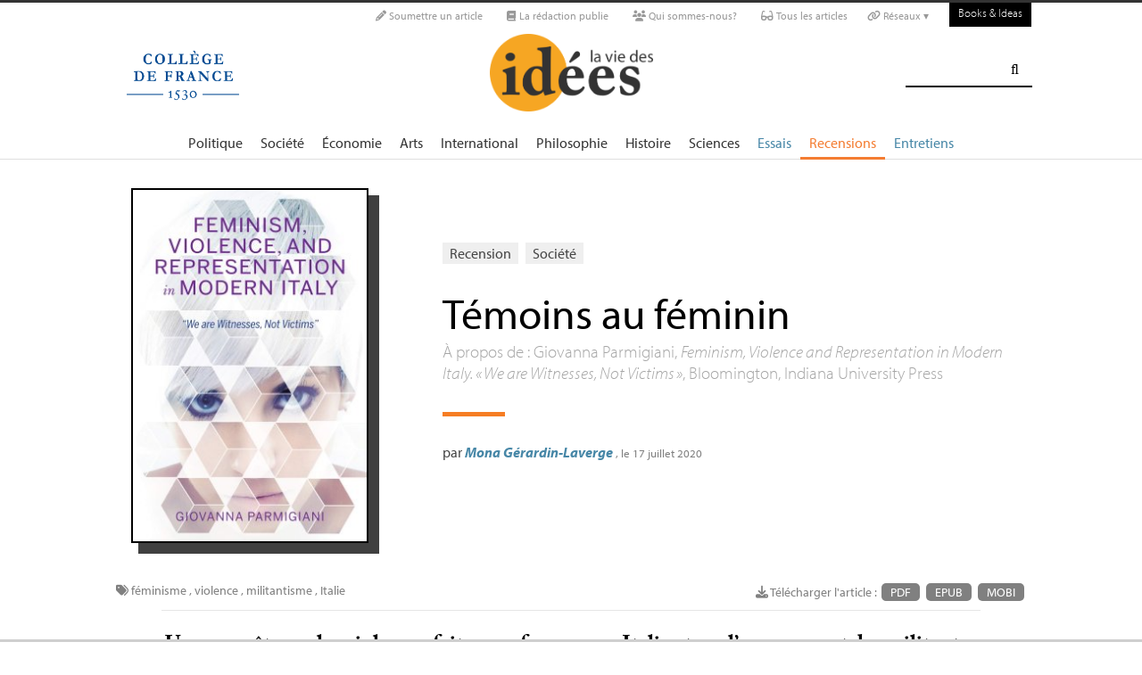

--- FILE ---
content_type: text/html; charset=utf-8
request_url: https://laviedesidees.fr/Giovanna-Parmigiani-Feminism-Violence-Representation-Modern-Italy
body_size: 25040
content:
<!doctype html>
<html dir="ltr" lang="fr" xmlns="http://www.w3.org/1999/xhtml" xml:lang="fr" class="ltr fr no-js">
	<!--<![endif]-->
	<head>
		<script type='text/javascript'>/*<![CDATA[*/(function(H){H.className=H.className.replace(/\bno-js\b/,'js')})(document.documentElement);/*]]>*/</script>
		<title>Témoins au féminin - La Vie des idées </title>
		
		
		
		<link rel="canonical" href="https://laviedesidees.fr/Giovanna-Parmigiani-Feminism-Violence-Representation-Modern-Italy" />
		<meta name="description" content="&#192; propos de : Giovanna Parmigiani, Feminism, Violence and Representation in Modern Italy. &#171; We are Witnesses, Not Victims &#187;, Bloomington, Indiana University Press - Une enqu&#234;te sur les violences faites aux femmes en Italie et sur l&#039;engagement des militantes montre comment la lutte porte aussi sur les repr&#233;sentations culturelles, politiques, esth&#233;tiques et &#233;thiques." >
		<meta property="article:author" content="Mona G&#233;rardin-Laverge">
		<meta name="author" content="Mona G&#233;rardin-Laverge">
		
		
		
		<meta property="og:image" content="https://laviedesidees.fr/IMG/png/femvi-card.png">
		
		
		
			<meta name="og:image" content="https://laviedesidees.fr/IMG/png/femvi-card.png">
		
		
		<meta property="og:title" content="Témoins au féminin">
		<meta property="og:url" content="https://laviedesidees.fr/Giovanna-Parmigiani-Feminism-Violence-Representation-Modern-Italy" />
		<meta property="og:description" content="&#192; propos de : Giovanna Parmigiani, Feminism, Violence and Representation in Modern Italy. &#171; We are Witnesses, Not Victims &#187;, Bloomington, Indiana University Press" >
		<meta property="og:type" content="article" >
		
		
		<meta name="bepress_citation_author" content="Mona G&#233;rardin-Laverge">
		<meta name="bepress_citation_title" content="Témoins au féminin">
		<meta name="bepress_citation_date" content="2020-07-17">
		<meta name="bepress_citation_abstract_html_url" content="https://laviedesidees.fr/Giovanna-Parmigiani-Feminism-Violence-Representation-Modern-Italy">
		
		
		<meta name="DC.language" CONTENT="fr">
		<meta name="DC.title" CONTENT="Témoins au féminin">
		<meta name="DC.creator" content="Mona G&#233;rardin-Laverge">
		<meta name="DC.source" CONTENT="La Vie des idées ">
		<meta name="DC.publisher" content="La Vie des idées ">
		<meta name="DC:date" content="2020-07-17">
		<meta name="DC.description" CONTENT="&#192; propos de : Giovanna Parmigiani, Feminism, Violence and Representation in Modern Italy. &#171; We are Witnesses, Not Victims &#187;, Bloomington, Indiana University Press">
		<meta name="DC:type" content="journalArticle">
		
		
		
		<meta name="twitter:card" content="summary_large_image">
		<meta name="twitter:site" content="@laviedesidees
				">
		<meta name="twitter:creator" content="@laviedesidees
				">
		<meta name="twitter:title" content="T&#233;moins au f&#233;minin">
		<meta name="twitter:description" content="&#192; propos de : Giovanna Parmigiani, Feminism, Violence and Representation in Modern Italy. &#171; We are Witnesses, Not Victims &#187;, Bloomington, Indiana University Press
			
		">
		
			<meta name="twitter:image" content="https://laviedesidees.fr/IMG/png/femvi-card.png">
		
		
		
		<meta property="fb:app_id" content="1513923505598044" />
		
		<!-- Google tag (gtag.js) -->
<script async src="https://www.googletagmanager.com/gtag/js?id=G-FBEQC3F0L2"></script>
<script>
  window.dataLayer = window.dataLayer || [];
  function gtag(){dataLayer.push(arguments);}
  gtag('js', new Date());

  gtag('config', 'G-FBEQC3F0L2');
</script>


<meta http-equiv="Content-Type" content="text/html; charset=utf-8" />
<meta name="viewport" content="width=device-width, initial-scale=1" />

   
<link rel="stylesheet" href="squelettes-dist/css/reset.css?1764924792" type="text/css" />
<link rel="stylesheet" href="squelettes-dist/css/clear.css?1764924792" type="text/css" />
<link rel="stylesheet" href="squelettes-dist/css/font.css?1764924792" type="text/css" />
<link rel="stylesheet" href="squelettes/css/links.css?1729235433" type="text/css" />
<link rel="stylesheet" href="squelettes-dist/css/typo.css?1764924792" type="text/css" />
<link rel="stylesheet" href="squelettes-dist/css/media.css?1764924792" type="text/css" />
<link rel="stylesheet" href="squelettes-dist/css/form.css?1764924792" type="text/css" />

<link rel="stylesheet" href="squelettes-dist/css/layout.css?1764924792" type="text/css" />


<link rel="stylesheet" href="squelettes-dist/css/spip.css?1764924792" type="text/css" />
<script>/*<![CDATA[*/
var blocs_replier_tout = 0;
var blocs_slide = 'normal';
var blocs_title_sep = /\|\|/g;
var blocs_title_def = 'Déplier||Replier';
var blocs_js_cookie = '';

/*]]>*/</script><script type="text/javascript">var js_nouvelle_fenetre='(nouvelle fenêtre)';var links_site = '//laviedesidees.fr';</script>
<script>
var mediabox_settings={"auto_detect":true,"ns":"box","tt_img":true,"sel_g":"#documents_portfolio a[type='image\/jpeg'],#documents_portfolio a[type='image\/png'],#documents_portfolio a[type='image\/gif']","sel_c":".mediabox","str_ssStart":"Diaporama","str_ssStop":"Arr\u00eater","str_cur":"{current}\/{total}","str_prev":"Pr\u00e9c\u00e9dent","str_next":"Suivant","str_close":"Fermer","str_loading":"Chargement\u2026","str_petc":"Taper \u2019Echap\u2019 pour fermer","str_dialTitDef":"Boite de dialogue","str_dialTitMed":"Affichage d\u2019un media","splash_url":"","lity":{"skin":"_simple-dark","maxWidth":"90%","maxHeight":"90%","minWidth":"400px","minHeight":"","slideshow_speed":"2500","opacite":"0.9","defaultCaptionState":"expanded"}};
</script>
<!-- insert_head_css -->
<link rel="stylesheet" href="plugins-dist/mediabox/lib/lity/lity.css?1764926070" type="text/css" media="all" />
<link rel="stylesheet" href="plugins-dist/mediabox/lity/css/lity.mediabox.css?1764926070" type="text/css" media="all" />
<link rel="stylesheet" href="plugins-dist/mediabox/lity/skins/_simple-dark/lity.css?1764926070" type="text/css" media="all" /><link rel='stylesheet' type='text/css' media='all' href='plugins-dist/porte_plume/css/barre_outils.css?1764926072' />
<link rel='stylesheet' type='text/css' media='all' href='local/cache-css/cssdyn-css_barre_outils_icones_css-d131fca8.css?1762529467' />
<link rel="stylesheet" type="text/css" href="plugins/auto/orthotypo/v2.2.0/css/typo_guillemets.css" media="all" />
<link rel="stylesheet" href="squelettes/css/links.css" type="text/css" media="all" />
<link rel="stylesheet" href="plugins/auto/typoenluminee/v4.0.1/css/enluminurestypo.css" type="text/css" media="all" /><link rel="stylesheet" type="text/css" href="plugins/auto/blocsdepliables/v1.4.2/css/blocs.css?1750406074" /><link rel="stylesheet" type="text/css" href="plugins/auto/owlcarousel/v1.1.0/css/owl.carousel.css" media="screen" />
<link rel="stylesheet" type="text/css" href="plugins/auto/owlcarousel/v1.1.0/css/owl.theme.css" media="screen" />
<link rel="stylesheet" type="text/css" href="plugins/auto/owlcarousel/v1.1.0/css/owl.modeles.css" media="screen" />



<!--<link rel="stylesheet" href="squelettes-dist/css/theme.css?1764924792" type="text/css" />-->





<script src="prive/javascript/jquery.js?1764925040" type="text/javascript"></script>

<script src="prive/javascript/jquery.form.js?1764925040" type="text/javascript"></script>

<script src="prive/javascript/jquery.autosave.js?1764925040" type="text/javascript"></script>

<script src="prive/javascript/jquery.placeholder-label.js?1764925040" type="text/javascript"></script>

<script src="prive/javascript/ajaxCallback.js?1764925040" type="text/javascript"></script>

<script src="prive/javascript/js.cookie.js?1764925040" type="text/javascript"></script>
<!-- insert_head -->
<script src="plugins-dist/mediabox/lib/lity/lity.js?1764926070" type="text/javascript"></script>
<script src="plugins-dist/mediabox/lity/js/lity.mediabox.js?1764926070" type="text/javascript"></script>
<script src="plugins-dist/mediabox/javascript/spip.mediabox.js?1764926070" type="text/javascript"></script><script type='text/javascript' src='plugins-dist/porte_plume/javascript/jquery.markitup_pour_spip.js?1764926072'></script>
<script type='text/javascript' src='plugins-dist/porte_plume/javascript/jquery.previsu_spip.js?1764926072'></script>
<script type='text/javascript' src='local/cache-js/jsdyn-javascript_porte_plume_start_js-41a520d1.js?1760683474'></script>
<link rel="shortcut icon" href="local/cache-gd2/3b/20125795b1979063313bd83a0e42b4.ico?1728629147" type="image/x-icon" />
<link rel="apple-touch-icon" sizes="57x57" href="local/cache-gd2/03/9d5c9ed6e25796219fadefa497095d.png?1728629147" />
<link rel="apple-touch-icon" sizes="114x114" href="local/cache-gd2/af/166d120026049d07ac81fe78d01fdc.png?1728629147" />
<link rel="apple-touch-icon" sizes="72x72" href="local/cache-gd2/fa/e6e44a99f24d3ab8721fafd406961d.png?1728629147" />
<link rel="apple-touch-icon" sizes="144x144" href="local/cache-gd2/db/7782b36a652f5b014809ee71693270.png?1728629147" />
<link rel="apple-touch-icon" sizes="60x60" href="local/cache-gd2/92/0b3d31589302a59a33e563f7733740.png?1728629147" />
<link rel="apple-touch-icon" sizes="120x120" href="local/cache-gd2/8f/ae45f3c2adfd2bc239738eed255e89.png?1728629147" />
<link rel="apple-touch-icon" sizes="76x76" href="local/cache-gd2/8e/bc589b250e07eae6791ad637becb50.png?1728629147" />
<link rel="icon" type="image/png" href="local/cache-gd2/f3/d5960e0600bf10bf2238202d0c1225.png?1728629147" sizes="96x96" />
<link rel="icon" type="image/png" href="local/cache-gd2/9d/389978653a32b327aa4095c09167c6.png?1728629147" sizes="16x16" />
<link rel="icon" type="image/png" href="local/cache-gd2/f7/0443f4cea4ec5ff3a260ed78a23ef6.png?1728629147" sizes="32x32" />
<link rel="icon" type="image/png" href="local/cache-gd2/e4/b8f5a2330d04188bb812ab1056f4ac.png?1728629147" sizes="192x192" />
<meta name="msapplication-TileImage" content="local/cache-gd2/af/166d120026049d07ac81fe78d01fdc.png?1728629147" />

<meta name="msapplication-TileColor" content="#f6a623" />
<meta name="theme-color" content="#f6a623" /><link rel='stylesheet' href='local/cache-css/cssdyn-tarteaucitron_custom_css-04401bfc.css?1760683478' type='text/css' /><script type='text/javascript' src='plugins/auto/tarteaucitron/v1.9.2/lib/tarteaucitron/tarteaucitron.js' id='tauc'></script>
<script type="text/javascript">
	tarteaucitron.init({
		"privacyUrl": "", /* Privacy policy url */

		"hashtag": "#tarteaucitron", /* Ouverture automatique du panel avec le hashtag */
		"cookieName": "tarteaucitron", /* Cookie name */

		"orientation": "bottom", /* le bandeau doit être en haut (top), au milieu (middle) ou en bas (bottom) ? */

		"groupServices": false, /* Group services by category */
		"closePopup": false, /* Show a close X on the banner */

		/* Gestion petit bandeau */
		"showAlertSmall": false, /* afficher le petit bandeau en bas à droite ? */
		"cookieslist": false, /* Afficher la liste des cookies installés ? */

		/* Gestion de la petite icone Cookie */
		"showIcon": false, /* Show cookie Icon or not */
		
		"iconPosition": "BottomRight", /* BottomRight, BottomLeft, TopRight and TopLeft */

		"adblocker": false, /* Afficher un message si un adblocker est détecté */

		/* Gestion grand bandeau */
		"DenyAllCta" : true, /* Show the deny all button */
		"AcceptAllCta" : true, /* Show the accept all button when highPrivacy on */
		"highPrivacy": true, /* Si true, affiche le bandeau de consentement. Sinon, le consentement est implicite. */

		"handleBrowserDNTRequest": true, /* If Do Not Track == 1, disallow all */

		"removeCredit": false, /* supprimer le lien vers la source ? */

		"useExternalCss": false, /* If false, the tarteaucitron.css file will be loaded */
		"useExternalJs": false, /* If false, the tarteaucitron.js file will be loaded */

		

		"moreInfoLink": false, /* Show more info link */
		

		"mandatory": false, /* Show a message about mandatory cookies */

		"googleConsentMode": true, /* Activer le Google Consent Mode v2 pour Google ads & GA4 */
		"bingConsentMode": true, /* Activer le Bing Consent Mode pour Clarity & Bing Ads */
		"softConsentMode": false, /* Soft consent mode (le consentement est requis pour charger les tags) */
	});

	var tarteaucitronCustomText = {
		
		
		"icon": 'Gestionnaire de cookies - ouverture d’une fenêtre'
	}

	var tarteaucitronForceLanguage = 'fr';
</script>
<script src="https://laviedesidees.fr/plugins/auto/ancresdouces/v3.0.0/js/jquery.scrollto.js" type="text/javascript"></script><script src="https://laviedesidees.fr/plugins/auto/ancresdouces/v3.0.0/js/jquery.localscroll.js" type="text/javascript"></script><script type="text/javascript">/* <![CDATA[ */
function ancre_douce_init() {
	if (typeof jQuery.localScroll=="function") {
		jQuery.localScroll({autoscroll:false, hash:true, onAfter:function(anchor, settings){ 
			jQuery(anchor).attr('tabindex', -1).on('blur focusout', function () {
				// when focus leaves this element, 
				// remove the tabindex attribute
				jQuery(this).removeAttr('tabindex');
			}).focus();
		}});
	}
}
if (window.jQuery) jQuery(document).ready(function() {
	ancre_douce_init();
	onAjaxLoad(ancre_douce_init);
});
/* ]]> */</script><script src="plugins/auto/links/v4.1.2/links.js" type="text/javascript"></script>
<script src='plugins/auto/blocsdepliables/v1.4.2/js/blocs.js?1750406074'></script><script src="plugins/auto/owlcarousel/v1.1.0/javascript/owl.carousel.js" type="text/javascript"></script>



<script src="squelettes/js/script.js?1762768739" type="text/javascript"></script>


<meta name="generator" content="SPIP 4.4.7" />














<script src="https://code.jquery.com/ui/1.9.1/jquery-ui.js"></script>


<link type="text/css" rel="stylesheet" href="squelettes/js/jquery-dropdown-master/jquery.dropdown.min.css" />
<script type="text/javascript" src="squelettes/js/jquery-dropdown-master/jquery.dropdown.js"></script>


<link href="squelettes/fontawesome6/css/fontawesome.css" rel="stylesheet" />
<link href="squelettes/fontawesome6/css/brands.css" rel="stylesheet" />
<link href="squelettes/fontawesome6/css/solid.css" rel="stylesheet" />


<script src="squelettes/js/collapse_menu.js" type="text/javascript"></script>

<!-- For third-generation iPad with high-resolution Retina display: -->

<!-- For iPhone with high-resolution Retina display: -->

<!-- For first- and second-generation iPad: -->

<!-- For non-Retina iPhone, iPod Touch, and Android 2.1+ devices: -->




<!-- <meta name="viewport" content="width=device-width, height=device-height" /> -->
<meta name="viewport" content="width=device-width, initial-scale=1, user-scalable = no">


<meta name="format-detection" content="telephone=no">


<script src="//use.typekit.net/tbi6naw.js"></script>
<script>try{Typekit.load();}catch(e){}</script>	
			

<link rel="stylesheet" href="squelettes/css/habillage.css" type="text/css" media="projection, screen, tv" />		
		
		<link rel="stylesheet" href="squelettes/js/selection-sharer-master/dist/selection-sharer.css" type="text/css" />
		
		
		<script type='text/javascript' src='https://platform-api.sharethis.com/js/sharethis.js#property=648316a77e3db300120b2be7&product=sticky-share-buttons' async='async'></script>

		
		
	</head>
	<body class="page_article fr">
		<!-- Facebook SDK -->
		<div id="fb-root"></div>
		<script async defer crossorigin="anonymous" src="https://connect.facebook.net/fr_FR/sdk.js#xfbml=1&version=v4.0&appId=1513923505598044&autoLogAppEvents=1"></script>
		<!-- / Facebook SDK -->
		
		<div id="page">
			
			
			<div class="entete">

<ul id="skip" class="no_print">
	<li><a href="#big_menu_container">Aller au menu principal </a></li>
	<li><a href="#conteneur">Aller au contenu principal </a></li>
	<li><a href="#pied">Aller au pied de page </a></li>
</ul>

<div id="sub_menu_container" class="no_print">
	<div id="sub_menu">
		<div class="subc">
			<div id="tools">
				<ul>
						
							<li><a rel="me" href="Soumettre-un-article" class="social_link"><i class="fa-solid fa-pencil" aria-hidden="true"></i> Soumettre un article</a></li>
						
						
							<li><a rel="me" href="-La-redaction-publie-33-" class="social_link"><i class="fa-solid fa-book" aria-hidden="true"></i> La rédaction publie</a> </li>
						
						
							<li><a rel="me" href="Qui-sommes-nous" class="social_link"><i class="fa-solid fa-users" aria-hidden="true"></i> Qui sommes-nous?</a> </li>
						
						
							<li><a rel="me" href="-Tous-les-articles-" class="social_link"><i class="fa-solid fa-glasses"></i> Tous les articles</a> </li>
						
						
							<li class="deroulant"><a href="#"><i class="fa fa-link" aria-hidden="true"></i> Réseaux ▾</a>
								<ul class="sous">
									<li><a rel="me" href="https://bsky.app/profile/laviedesidees.bsky.social" target="_blank" class="social_link"><i class="fa fa-cloud" aria-hidden="true"></i> Bluesky</a></li>
									<li><a rel="me" href="https://piaille.fr/@laviedesidees" target="_blank" class="social_link"><i class="fa-brands fa-mastodon"></i> Mastodon</a></li>
									<li><a href="https://twitter.com/laviedesidees" target="_blank" class="social_link"><i class="fa-brands fa-x-twitter"></i> Twitter/X</a></li>
									<li><a href="https://www.threads.net/@laviedesidees" target="_blank" class="social_link"><i class="fa-brands fa-threads"></i> Threads</a></li>
									<li><a href="https://www.instagram.com/laviedesidees/" target="_blank" class="social_link"><i class="fa-brands fa-instagram"></i> Instagram</a></li>
									<li><a href="https://www.facebook.com/Laviedesideesfr/" target="_blank" class="social_link"><i class="fa-brands fa-facebook"></i> Facebook</a></li>
									<li><a href="https://www.youtube.com/channel/UCaMe83Ur75Z379aP1eUUQeg" target="_blank" class="social_link"><i class="fa-brands fa-youtube"></i> Youtube</a></li>
									<li><a href="https://www.linkedin.com/company/la-vie-des-idées" target="_blank" class="social_link"><i class="fa-brands fa-linkedin"></i> Linkedin</a></li>
									<li><a href="https://seenthis.net/people/la_vie_des_idees" target="_blank" class="social_link"><i class="fa fa-quote-right" aria-hidden="true"></i> SeenThis</a></li>
								</ul>
							</li>
					</ul>
						
					<a href="https://booksandideas.net" title="visit Books &amp; Ideas" class="header_tools_BandI">Books & Ideas</a>
					
			</div>
		</div><!-- /subc -->
	</div><!-- / sub menu -->
</div><!-- / sub menu container -->

<div id="header_container" class="no_print">
	<div id="entete">
		<div class="subc">
			
			
				<div class="logo_college">
					<a href="https://www.college-de-france.fr/"  target="_blank"><img src="squelettes/images/logoCDF_web_bleu.png" width="150px" alt="" /></a>
				</div>
			
			<div class="logo_site_vdi">
			
			<a rel="start" href="https://laviedesidees.fr/" class="logo">
					<img src='local/cache-vignettes/L423xH200/siteon0-2c255.png?1675949576' alt='La Vie des id&#233;es ' class='no-adapt-img spip_logo spip_logos' width='423' height='200' onmouseover='' onmouseout='' title='Accueil' />
					</a>
				
				
			</div>
			
			<div class="nettoyeur"></div>
		</div><!-- /subc -->
	</div><!-- / entete -->
</div><!-- / header container -->

<!-- ########################## mobile ############################### -->
<input id="menu-toggle" type="checkbox" />
<label class='menu-button-container' for="menu-toggle">
	<div class='menu-button'></div>
	</label>
<ul class="menu">
	<li class="li_search"><div class="formulaire_spip formulaire_recherche" id="formulaire_recherche">
<form action="spip.php?page=recherche" method="get"><div>
	<input name="page" value="recherche" type="hidden"
>
	
	<label for="recherche">Rechercher :</label>
	<input type="search" class="search text" size="25" name="recherche" id="recherche" accesskey="4" autocapitalize="off" autocorrect="off" />
	<input type="submit" class="submit" value="&#xf002;" title="Rechercher" />
</div></form>
</div>
</li>
	
		<li><a href="+-Politique-+">Politique </a></li>
	
		<li><a href="+-Societe-+">Société </a></li>
	
		<li><a href="+-Economie-+">Économie </a></li>
	
		<li><a href="+-Art-litterature-+">Arts </a></li>
	
		<li><a href="+-International-+">International</a></li>
	
		<li><a href="+-Philosophie-+">Philosophie </a></li>
	
		<li><a href="+-Histoire-+">Histoire </a></li>
	
		<li><a href="+-Sciences-1503-+">Sciences </a></li>
	
	
	<li class="menu_rub"><a href="-Essais-">Essais</a></li>

	<li class="menu_rub"><a href="-Livres-etudes-" class="on">Recensions</a></li>

	<li class="menu_rub"><a href="-Entretiens-31-">Entretiens</a></li>

<li class="BIlink"><a href="https://booksandideas.net" title="visit Books &amp; Ideas">Books & Ideas</a></li>	
</ul>
<!-- ######################################################### -->

<div id="search_box" class="no_print"><div id="search_wrapper"><div class="formulaire_spip formulaire_recherche" id="formulaire_recherche">
<form action="spip.php?page=recherche" method="get"><div>
	<input name="page" value="recherche" type="hidden"
>
	
	<label for="recherche">Rechercher :</label>
	<input type="search" class="search text" size="25" name="recherche" id="recherche" accesskey="4" autocapitalize="off" autocorrect="off" />
	<input type="submit" class="submit" value="&#xf002;" title="Rechercher" />
</div></form>
</div>
</div></div>

<div id="big_menu_container" class="no_print">
	<div id="big_menu_wrapper">
		<div class="subc">
			<div id="menu_them">
				<ul>
					
					<li><a href="+-Politique-+">Politique </a></li>
					
					<li><a href="+-Societe-+">Société </a></li>
					
					<li><a href="+-Economie-+">Économie </a></li>
					
					<li><a href="+-Art-litterature-+">Arts </a></li>
					
					<li><a href="+-International-+">International</a></li>
					
					<li><a href="+-Philosophie-+">Philosophie </a></li>
					
					<li><a href="+-Histoire-+">Histoire </a></li>
					
					<li><a href="+-Sciences-1503-+">Sciences </a></li>
					
					
					<li class="menu_rub"><a href="-Essais-">Essais</a></li>

	<li class="menu_rub"><a href="-Livres-etudes-" class="on">Recensions</a></li>

	<li class="menu_rub"><a href="-Entretiens-31-">Entretiens</a></li>

<li class="BIlink"><a href="https://booksandideas.net" title="visit Books &amp; Ideas">Books & Ideas</a></li>					
				</ul>
				<div class="nettoyeur"></div>
			</div><!-- / menu them -->

		</div><!-- /subc -->
		<div class="nettoyeur"></div>
	</div><!-- / big_menu_wrapper -->
	<div class="nettoyeur"></div>
</div><!-- / menu them container -->


</div>			
			
				
				
				
			
				<div class="cartouche cartouche_vertical flex_conteneur">
	<div class="conteneur_inner" style="height: 100%;">
		
		
		
		
		<div class="cartouche_logo flex_bloc_33">
			<div class="subcl">
				<div class="logo_wrapper" style="background-color: #7f7f7f;">
					<img
	src="local/cache-vignettes/L266xH400/arton4775-05d7d.jpg?1702373735" class='spip_logo' width='266' height='400'
	alt="" />
					
					
					
					
				</div>
			</div>
		</div>
		
		<div class="cartouche_titres flex_bloc_66">
			<div class="cartouche_titres_inner subcr">
				<p class="cartouches_entetes">
					
					
						<a href="-Livres-etudes-">Recension</a>
							
					
															
					 
					
						<a href="+-Societe-+">Société </a>
					
					
					 
					
				</p>
				
				
				
				
				
				<h1>
					
					<div  class="titre">Témoins au féminin</div>
					
					<div class="descriptif"><p>À propos de : Giovanna Parmigiani, <i>Feminism, Violence and Representation in Modern Italy. «<small class="fine d-inline"> </small>We are Witnesses, Not Victims<small class="fine d-inline"> </small>»</i>, Bloomington, Indiana University Press</p></div>
					
				</h1>
				
				
				
				<hr>
				
				<div class="cartouche_bis">
					
					
					
					
					
					
					<div class="signature">
						
						<span class="par">
							par 
							<span class="vcard author nom_auteur"><a class="url fn spip_in" rel="author" href="_Gerardin_Lavergne-Mona_">Mona Gérardin-Laverge</a></span>
						</span>
						
						<span class="date">, le  17 juillet 2020</span>
						
						
						
						
						
						<br><br><br>
					</div>
				
				</div>
	
				</div>			
				<!-- / cartouche bis -->
				<div class="nettoyeur"></div>
			</div>
		</div>
		
	</div><!-- /conteneur_inner -->
</div>
<!-- / cartouche -->				
			
			<div class="conteneur large_simple">
			<div class="conteneur_inner">
					
				
				<div id="contenu_article" class="subc">
					
					
					<div id="content_article_wrapper container-fluid">
						<div id="content_article">
							
							<div class="clearfix">
								<div class="right">
									
									
									
									
									<div class="download_article_container">
	<i class="fa fa-download" aria-hidden="true"></i> Télécharger l'article : 
    
    
		<a href="IMG/pdf/20200717_parmigiani.pdf">PDF</a>
	
	
	
	

	    
    
	
		 
        
		 <a href="/?action=generer_epub&amp;id_article=4775">EPUB</a>
	
	
	
	
		 
        
		 <a href="/?action=generer_mobi&amp;id_article=4775">MOBI</a>
	
	
</div></div>
								
								
								<div class="tags_container">
	
	<i class="fa fa-tags" aria-hidden="true"></i>
    
		<a href="+-feminisme-+">féminisme</a>
	, 
		<a href="+-violence-+">violence</a>
	, 
		<a href="+-activism-+">militantisme</a>
	, 
		<a href="+-Italie,101-+">Italie</a>
	
</div></div>
							
							
							
							<div class="entry-content chapo"><p>Une enquête sur les violences faites aux femmes en Italie et sur l’engagement des militantes montre comment la lutte porte aussi sur les représentations culturelles, politiques, esthétiques et éthiques.</p></div>
								
							<div class="nettoyeur"></div>
							
							<div class="texte_wrapper">	
								
								
								<div class="entry-content texte"><p>Le contexte de cette enquête est celui d’un renouveau, dans les années 2010, des luttes féministes en Italie autour de la question des violences faites aux femmes, et notamment des féminicides. En effet, après une période de relative invisibilité des mouvements féministes (années 1990-2000) le débat public sur le terme «<small class="fine d-inline"> </small>féminicide<small class="fine d-inline"> </small>» et la réalité à laquelle il renvoie, ainsi que l’engagement des militantes pour faire reconnaitre l’existence de violences sexistes et sexuelles structurelles, donnent un nouveau souffle au féminisme.</p>
<h3 class="spip">Du crime passionnel au féminicide</h3>
<p>En Italie, entre 2012 et 2017, une femme est tuée presque tous les deux jours par son compagnon (p. 1, note 1). Pour désigner ce phénomène, on peut employer le terme de «<small class="fine d-inline"> </small>féminicide<small class="fine d-inline"> </small>», qui renvoie au meurtre d’une femme en raison de sa condition de femme. Ce terme permet de produire une analyse structurelle et politique des meurtres : en français, par exemple, il est de plus en plus mobilisé pour remplacer le terme de «<small class="fine d-inline"> </small>crime passionnel<small class="fine d-inline"> </small>», qui romantise la violence et met l’accent sur des facteurs individuels et psychologiques plutôt que sur des facteurs sociaux, comme les rapports de genre, l’éducation des hommes cisgenres à la violence, la structuration du couple hétérosexuel et de la famille, etc. En Italie, si le terme «<small class="fine d-inline"> </small>féminicide<small class="fine d-inline"> </small>» suscite de nombreuses résistances antiféministes (liées au refus d’avoir une analyse critique et structurelle des violences faites aux femmes), il s’impose néanmoins dans le débat public au cours des années 2010, et la conscience de l’ampleur des violences faites aux femmes se généralise. De nombreuses initiatives, associations, collectifs et campagnes féministes naissent pendant cette période.</p>
<p>Fondé sur une enquête réalisée pendant vingt mois dans la région italienne du Salento entre 2011 et 2016, ce livre<span class="spip_note_ref">&nbsp;[<a href="#nb1" class="spip_note" rel="appendix" title="Cet ouvrage de 214 pages, écrit en anglais, est tiré de la thèse de doctorat&nbsp;(…)" id="nh1">1</a>]</span> documente les luttes féministes menées dans la région contre les violences faites aux femmes, et met en évidence l’importance politique des luttes portant sur les stéréotypes et les représentations culturelles, qui défient l’imaginaire patriarcal des violences et des femmes, et ouvrent de nouveaux possibles pour les vies des femmes aujourd’hui. Parmigiani se concentre principalement sur la région du Salento, particulièrement à gauche, très engagée contre les violences faites aux femmes, et qui a une histoire féministe importante (des «<small class="fine d-inline"> </small>macare<small class="fine d-inline"> </small>» médiévales, les «<small class="fine d-inline"> </small>sorcières<small class="fine d-inline"> </small>», femmes non-conformes à l’ordre social et détentrices de l’art de soigner, aux luttes des ouvrières dans les manufactures de tabac notamment dans les années 1930).</p>
<p>Parmigiani mène une enquête au sein de plusieurs groupes féministes, anciens, comme l’Union des Femmes en Italie, créée en 1944 et issue du parti communiste italien (p. 51), ou récents, comme l’association <span class="caps">DNA</span> Donna, centre dédié à la lutte contre les violences faites aux femmes dans la ville de Soleto, à la fondation duquel Parmigiani participe (p. 115). Ce dernier exemple souligne l’engagement de Parmigiani dans son enquête, qu’elle qualifie d’«<small class="fine d-inline"> </small>observation participante<small class="fine d-inline"> </small>» (p. 2), et qui la conduit à nouer des liens amicaux et politiques particulièrement importants avec nombre de ses informatrices.</p>
<h3 class="spip">Une enquête incarnée</h3>
<p>Parmigiani a été formée aux questions féministes et de genre dans un contexte nord-américain. Elle souligne à plusieurs reprises sa surprise face au cadre théorique et à l’approche féministe de ses enquêtées. En effet, alors que Parmigiani se situe dans un paradigme intersectionnel, qui considère que le sexe est construit en interaction avec d’autres rapports sociaux comme la race, la classe ou l’âge, et queer, qui conteste le binarisme de genre et l’hétéronormativité, le paradigme de ses informatrices est celui de la «<small class="fine d-inline"> </small>différence sexuelle<small class="fine d-inline"> </small>» inspiré de L. Irigaray et du groupe français Psychanalyse et politique<span class="spip_note_ref">&nbsp;[<a href="#nb2" class="spip_note" rel="appendix" title="Ce groupe est un courant du MLF (Mouvement de Libération des Femmes) créé&nbsp;(…)" id="nh2">2</a>]</span>. Peu sensibles aux questions d’intersectionnalité, elles assimilent le sexe et le genre (p. 41), s’intéressent à la subjectivité plus qu’aux questions de droit (p. 42) et considèrent que les «<small class="fine d-inline"> </small>femmes<small class="fine d-inline"> </small>», sujets légitimes de la lutte féministe, sont définies par la violence dont elles peuvent potentiellement ou réellement être les cibles. Elles ne considèrent pas que ce sont l’auto-définition, la possession ou non de certains privilèges et de certains droits qui définissent l’identité de genre. Parmigiani s’étonne de cette conception essentialiste du genre et des positions transphobes auxquelles elle peut conduire certaines de ses informatrices (p. 26-27).</p>
<p>Si Parmigiani explicite ainsi une certaine distance à l’égard de l’approche féministe de ses enquêtées, elle souhaite cependant rendre précisément compte de leur perspective sans chercher à la ramener aux débats nord-américains. Si cette démarche parait tout à fait légitime, en particulier dans le cadre d’une enquête anthropologique, on s’interroge en revanche sur l’assimilation rapide du paradigme intersectionnel et <i>queer </i>à une approche nord-américaine : n’existe-t-il pas des mouvements féministes <i>queer </i>et intersectionnels en Italie dans les années 2010<small class="fine d-inline"> </small>? Ni de débat interne aux féministes italiennes sur le différentialisme et l’approche matérialiste et/ou <i>queer </i>du genre et de la domination<small class="fine d-inline"> </small>?</p>
<p>Reste que la volonté de rendre compte le plus fidèlement possible du point de vue de ses informatrices conduit Parmigiani à mener une enquête précise et incarnée sur les groupes féministes du Salento. Elle s’engage dans certains groupes militants, participe à de nombreuses initiatives, prend position dans des conflits internes au monde militant et noue de fortes relations politiques et amicales avec plusieurs de ses informatrices. Pour rendre compte de cette démarche, elle ponctue son livre de courts récits à la première personne du singulier, qui racontent tel voyage, tel événement, tel moment passé avec l’une ou l’autre. Souvent, l’analyse théorique et générale part d’un récit de ce type. Si cette construction peut parfois déstabiliser, et si la montée en généralité ne parait pas toujours clairement justifiée, le choix de ce type d’écriture permet en revanche d’appréhender de manière précise, incarnée et vivante le rapport de Parmigiani à son terrain d’enquête, et notamment le type de relation et le degré d’intimité qu’elle a avec ses informatrices.</p>
<h3 class="spip">Violences contre les femmes et luttes de représentation</h3>
<p>La proximité et l’engagement que Parmigiani entretient avec son terrain d’enquête lui permettent de rendre compte de la manière originale dont ses informatrices pensent la question des violences faites aux femmes. En effet, si ces dernières ont évidemment conscience des aspects physiques et économiques de la violence, elles s’intéressent avant tout à la manière dont la violence structure la construction subjective et le vécu des femmes. Elles insistent sur son impact existentiel, et lui accordent un rôle central dans leur définition du féminisme. Elles considèrent que les violences forment un continuum dont le féminicide est la manifestation la plus extrême. Très critiques à l’égard du traitement médiatique et politique des violences, qui véhicule une idéologie patriarcale et une représentation des femmes comme étant essentiellement et par nature des «<small class="fine d-inline"> </small>victimes<small class="fine d-inline"> </small>» passives à protéger, les féministes du Salento développent un activisme visant explicitement à changer les représentations. C’est-à-dire à modifier la manière de voir, de sentir et de penser les violences, pour les femmes elles-mêmes, et dans l’opinion publique. Pour cela, elles développent différentes initiatives dont Parmigiani rend compte dans son ouvrage : des campagnes d’affichage, des événements culturels, un militantisme quotidien sur les réseaux sociaux, des luttes sur le langage et le choix des mots. Alors que les militantes féministes s’étaient retirées de l’espace public pendant une vingtaine d’années, la volonté de lutter sur les représentations les conduit à réinvestir cet espace, et à organiser davantage de manifestations publiques (par exemple des «<small class="fine d-inline"> </small><i>die in </i><small class="fine d-inline"> </small>», forme d’action dans laquelle les manifestant<span aria-hidden='true'>·</span>e<span aria-hidden='true'>·</span>s simulent la mort, et qui est absente, d’après Parmigiani, du répertoire d’action féministe des années 1970-1980).</p>
<p>Parmigiani analyse ces luttes représentationnelles grâce aux outils développés par J. Rancière pour penser le politique. En effet, Rancière considère que le politique introduit du conflit et du dissensus dans un ordre social inégalitaire qui prétend faire consensus et cherche à faire disparaitre l’existence d’alternatives à l’organisation sociale telle qu’elle est. Ce consensus est «<small class="fine d-inline"> </small>une machine de pouvoir pour autant qu’il est une machine de vision<span class="spip_note_ref">&nbsp;[<a href="#nb3" class="spip_note" rel="appendix" title="Jacques Rancière, Chroniques des temps consensuels, Paris, Seuil, 2005, p. 8." id="nh3">3</a>]</span><small class="fine d-inline"> </small>», c’est-à-dire qu’il produit nos manières de voir, sentir et penser le monde. L’ordre social inégalitaire est fondé, d’après Rancière, sur un «<small class="fine d-inline"> </small>partage du sensible<small class="fine d-inline"> </small>», c’est-à-dire sur le découpage de différents statuts et places sociales qui ne donnent pas les mêmes droits ni la même légitimité aux individus pour organiser la vie commune. Ce partage inégalitaire a une dimension proprement sensible, expérientielle : les groupes sociaux subalternes ne sont pas seulement dominés, mais ils ne sont pas entendus, leur langage étant assimilé à un simple bruit<span class="spip_note_ref">&nbsp;[<a href="#nb4" class="spip_note" rel="appendix" title="Jacques Rancière, La Mésentente : politique et philosophie, Paris, Galilée,&nbsp;(…)" id="nh4">4</a>]</span>. Parmigiani reprend ce cadre d’analyse pour comprendre l’importance accordée à la représentation par les féministes du Salento : leur démarche est de promouvoir le «<small class="fine d-inline"> </small>dissensus<small class="fine d-inline"> </small>» pour contrer les représentations patriarcales dominantes des violences et des femmes, développer et faire reconnaitre des représentations alternatives, changer le «<small class="fine d-inline"> </small>sens commun<small class="fine d-inline"> </small>» (p. 131). Par exemple, la lutte menée par l’<span class="caps">UDI</span> pour faire reconnaitre le mot «<small class="fine d-inline"> </small>féminicide<small class="fine d-inline"> </small>» est à la fois idéologique, politique et représentationnelle : elle vise à introduire un mot dans l’usage ordinaire pour rendre une réalité visible, et changer la perception commune sur un phénomène (p. 87).</p>
<h3 class="spip">«<small class="fine d-inline"> </small>Nous sommes des témoins, pas des victimes<small class="fine d-inline"> </small>»</h3>
<p>Une des principales cibles des luttes représentationnelles des militantes du Salento, c’est le stéréotype de la femme victime passive de la violence physique, sexuelle, psychologique et symbolique. D’après ces militantes, l’appréhension des violences faites aux femmes par la figure de la «<small class="fine d-inline"> </small>victime<small class="fine d-inline"> </small>» domine les discours médiatiques, politiques, institutionnels et juridiques italiens. Cela a plusieurs conséquences néfastes : cela naturalise le statut de victime, comme s’il était lié à la faiblesse et à la passivité intrinsèques des femmes, comme s’il constituait leur essence. Cela peut contribuer à naturaliser la violence elle-même : si les femmes sont par nature des victimes, la violence n’est-elle pas naturelle, conséquence d’une inégalité de nature entre les hommes et les femmes<small class="fine d-inline"> </small>? La diffusion de ce paradigme victimaire dans le traitement des violences faites aux femmes a pour conséquence que la plupart des campagnes institutionnelles mettent en scène des femmes battues, blessées, voire mortes, des corps maltraités, couverts de bleus, de sang, etc. Pour Parmigiani et ses enquêtées, ces images renforcent l’imaginaire patriarcal, d’autant plus qu’elles sont reprises dans des campagnes publicitaires, qui utilisent des images frappantes et spectaculaires de violences comme des outils marketing.</p>
<p>Pour contrer cette représentation, de nombreuses campagnes féministes développent l’idée que les femmes sont des «<small class="fine d-inline"> </small>témoins<small class="fine d-inline"> </small>» plutôt que des «<small class="fine d-inline"> </small>victimes<small class="fine d-inline"> </small>» des violences. Les militantes interrogées par Parmigiani l’expliquent par différentes raisons : d’abord, la figure de la témoin est moins passive que celle de la victime et davantage susceptible de développer une forme d’empowerment. Il est vrai que, généralement, les témoins sont différents des victimes d’un crime, alors que dans le cas des violences, témoin et victime sont la même personne. Mais dans le contexte d’un procès, le témoin est celui qui «<small class="fine d-inline"> </small>rend service<small class="fine d-inline"> </small>» à la justice : comme le souligne l’une des militantes, les femmes qui luttent contre les violences rendent aussi service à la société en «<small class="fine d-inline"> </small>témoignant contre le patriarcat<small class="fine d-inline"> </small>» (p. 140). La figure de la témoin semble ainsi plus politique, active, revendicative et féministe que la figure de la victime. Si l’on comprend aisément la critique de la figure de la «<small class="fine d-inline"> </small>femme victime<small class="fine d-inline"> </small>», le choix de la figure alternative de la témoin pose néanmoins question, et pourrait être davantage expliqué dans le livre : pourquoi avoir choisi cette figure plutôt qu’une autre, plus combattive par exemple<small class="fine d-inline"> </small>? Quels sont les enjeux sociaux et politiques de ce choix<small class="fine d-inline"> </small>? La référence à un cadre juridique est-elle déterminante<small class="fine d-inline"> </small>? Ces questions étant posées, la lutte menée par les militantes du Salento pour déconstruire l’imaginaire patriarcal sur les violences ainsi que la naturalisation du statut de victime n’en est pas moins particulièrement intéressante, dans la mesure où elle met au jour les effets néfastes et contre-productifs de certaines campagnes médiatiques et institutionnelles ayant pourtant l’objectif louable de lutter contre les violences faites aux femmes.</p>
<h3 class="spip">Une politique de représentation orientée vers le devenir des femmes</h3>
<p>La lutte contre la représentation des femmes comme des victimes va de pair avec le développement et la promotion d’une autre image des femmes. Parmigiani explique que, dans le Salento, cette démarche prend une dimension particulière en interagissant avec les valeurs et l’imaginaire culturel traditionnels. Le trope des «<small class="fine d-inline"> </small>femmes-victimes<small class="fine d-inline"> </small>» est localement interprété au travers de l’association des femmes aux «<small class="fine d-inline"> </small>pleurs<small class="fine d-inline"> </small>», et du complexe «<small class="fine d-inline"> </small>de l’honneur et de la honte<small class="fine d-inline"> </small>» qui gouverne traditionnellement les relations des hommes et des femmes. Pour les féministes que Parmigiani rencontre, ce complexe définit les femmes par un regard patriarcal. Elles associent explicitement la figure de la victime à la tradition et à une certaine docilité à l’égard du patriarcat. Dans ce contexte, ne pas se laisser réduire à cette figure est une marque de modernité et de progressisme. Les féministes cherchent ainsi à lui substituer une version féministe et moderne de la féminité, et rejettent les pleurs au profit de la «<small class="fine d-inline"> </small>dignité<small class="fine d-inline"> </small>». Pour Parmigiani, la performance de «<small class="fine d-inline"> </small>dignité<small class="fine d-inline"> </small>» que font ses informatrices leur permet de rompre avec les récits traditionnels qui réduisent les femmes à des victimes de façon commensurable et compréhensible pour leur environnement (p. 136). Parmigiani met donc au jour une première stratégie représentationnelle, qui consiste à réinterpréter et se réapproprier certaines valeurs pour lutter contre un imaginaire traditionnel.</p>
<p>Elle dégage une autre stratégie, consistant à proposer des représentations oxymoriques des femmes pour produire certains effets qu’elle appelle «<small class="fine d-inline"> </small>perlocutoires<span class="spip_note_ref">&nbsp;[<a href="#nb5" class="spip_note" rel="appendix" title="Le terme de « perlocutoire » renvoie à la conception du langage développée&nbsp;(…)" id="nh5">5</a>]</span><small class="fine d-inline"> </small>». Par exemple, une campagne d’affiches féministes à Taurisano met en scène des femmes mortes qui parlent. Les représentations qui intéressent Parmigiani juxtaposent ainsi des éléments contraires : passif/actif, sujet/objet, victime/témoin.</p>
<p>Ces représentations oxymoriques sont à mettre en lien avec un dernier phénomène identifié par Parmigiani : ses informatrices ne performent pas une féminité féministe moderne dans leur vie de manière parfaitement cohérente ou homogène. Bien souvent, ces femmes font «<small class="fine d-inline"> </small>comme si<small class="fine d-inline"> </small>». Pour Parmigiani, il ne s’agit en fait pas de «<small class="fine d-inline"> </small>faire semblant<small class="fine d-inline"> </small>», mais de mêler ce qu’on veut devenir à ce qu’on est dans nos actions, pour le faire advenir. Par exemple, elles font comme si elles étaient «<small class="fine d-inline"> </small><i>degne </i><small class="fine d-inline"> </small>», c’est-à-dire dignes et reconnues comme telles («<small class="fine d-inline"> </small><i>worthy and dignified </i><small class="fine d-inline"> </small>») pour modifier la représentation qu’elles et les autres se font d’elles-mêmes. Elles mêlent ainsi les dimensions politique, éthique et esthétique, et s’engagent dans une politique transformatrice par le biais d’une politique du sensible (chapitre 6). Le lien qu’elle fait entre politique du sensible et politique du devenir ouvre, à son sens, un dialogue entre son cadre d’analyse ranciérien et l’approche foucaldienne de l’éthique, qui met l’accent sur l’ascèse et le travail de soi sur soi pour penser la vie éthique des sujets. Cette approche permet de mesurer le caractère politique des démarches centrées sur l’individu, et d’accorder une importance de premier plan aux dimensions éthique et esthétique de la vie politique.</p>
<h3 class="spip">Conclusion</h3>
<p>Cet ouvrage documente de façon vivante la manière originale dont les féministes du Salento combattent les violences faites aux femmes, par une lutte sur les représentations ayant des visées culturelles, politiques, esthétiques et éthiques. Le rapport de Parmigiani à ses enquêtées, son implication dans leurs activités militantes et son intérêt pour la dimension représentationnelle des luttes féministes (comme la volonté de remplacer la figure de la «<small class="fine d-inline"> </small>victime<small class="fine d-inline"> </small>» par celle de la «<small class="fine d-inline"> </small>témoin<small class="fine d-inline"> </small>», par exemple) font de ce livre une enquête incarnée, et une contribution originale à l’analyse féministe des violences de genre.</p>
<p>La question des violences sexistes et sexuelles (et notamment des féminicides) a été à l’origine, ces dernières années, d’une mobilisation féministe d’une ampleur inégalée à l’échelle internationale, donnant lieu à ce qu’on a pu appeler la «<small class="fine d-inline"> </small>quatrième vague féministe<small class="fine d-inline"> </small>» : des mouvements massifs et populaires contre les violences et pour les droits des femmes en Amérique latine, en Asie, en Afrique, en Amérique du Nord et en Europe, et la reprise internationale du mot d’ordre argentin contre les féminicides «<small class="fine d-inline"> </small>Ni Una Menos<small class="fine d-inline"> </small>», «<small class="fine d-inline"> </small>Pas une de moins<small class="fine d-inline"> </small>», repris en Italie par le mouvement «<small class="fine d-inline"> </small>Non Una Di Meno<small class="fine d-inline"> </small>» qui a donné lieu, ces dernières années, à de grandes grèves de femmes et à des manifestations réunissant des centaines de milliers de personnes. Comme elle le souligne elle-même dès l’introduction, ce contexte a changé la situation décrite par Parmigiani dans son ouvrage. S’il est particulièrement intéressant de documenter les initiatives féministes et les luttes locales contre les violences pour comprendre dans quel contexte s’est enracinée cette mobilisation d’une ampleur inédite, cette enquête invite à d’autres études, qui prendraient en compte les dialogues, traductions et circulations internationales, et qui analyseraient l’évolution des luttes féministes ces cinq dernières années.</p>
<div class="recense">Giovanna Parmigiani, <i>Feminism, Violence and Representation in Modern Italy. «<small class="fine d-inline"> </small>We are Witnesses, Not Victims<small class="fine d-inline"> </small>»</i>, Bloomington, Indiana University Press, 2019, 214 p.</div></div>
								
								
								
								
									
									
									
									
								
								
						
								<!--nouveau lien dossier-->
								
								<!--fin nouveau lien dossier-->
								
								
								<p class="signature signature_box">
									
									<span class="par">
										par 
										<span class="vcard author nom_auteur"><a class="url fn spip_in" rel="author" href="_Gerardin_Lavergne-Mona_">Mona Gérardin-Laverge</a></span></span><span class="date">, le  17 juillet 2020</span>
								</p>

								
								<div class="social_bloc no_print">
									
									<hr class="zigzag">
									
									<h3>Partagez cet article </h3>
									
									<!-- ShareThis BEGIN -->
									<div class="sharethis-inline-share-buttons"></div>
									<!-- ShareThis END -->
									
									<hr class="zigzag">
									
									
									<h3>Gardons le contact</h3>
	
	<a href="https://piaille.fr/@laviedesidees" target="_blank" class="social_image"><img src="squelettes/images/icons8-mastodon-color-56.png" alt="Mastodon"></a>
	<a href="https://twitter.com/laviedesidees" target="_blank" class="social_image"><img src="squelettes/images/icons8-twitter-color-56.png" alt="Twitter"></a>
	<a href="https://www.facebook.com/Laviedesideesfr/" target="_blank" class="social_image"><img src="squelettes/images/icons8-facebook-color-56.png" alt="Facebook"></a>
	<a href="https://www.instagram.com/laviedesidees" target="_blank" class="social_image"><img src="squelettes/images/icons8-instagram-color-56.png" alt="Instagram"></a>
	<a href="https://www.youtube.com/channel/UCaMe83Ur75Z379aP1eUUQeg" target="_blank" class="social_image"><img src="squelettes/images/icons8-youtube-color-56.png" alt="Youtube"></a>
	<a href="https://www.linkedin.com/company/la-vie-des-idées" target="_blank" class="social_image"><img src="squelettes/images/icons8-linkedin-color-56.png" alt="Linkedin"></a>
	
	<hr class="zigzag">											
									
								</div>
								
								
								
								
								<div class="newsletter_article">

	<div style="padding-top:20px;" id="formContent" class="newsletter_form_bloc">
		<fieldset>
			<form id="subForm" class="newsletter_form" method="post" name="subForm" action="https://newsletters.laviedesidees.fr/alyas/abo/news/new" target="_blank"  >
				<input type="hidden" name="id" value="" />
				<input type="hidden" name="direct" value="1" />
				<input type="hidden" name="newsletters[]" id="vie_weekly" value="vie_weekly" />
				<div class="newsletter_modal_intro">
					Abonnez-vous gratuitement à notre newsletter hebdomadaire :
				</div>
				<div>
					<div>
						<input type="submit" class="newsletter_button" value="S'abonner" />
					</div>
				</div>
			</form>
		</fieldset>
	</div>
	
</div><!-- /newsletter_popin -->								
								
								<div class="texte_plus_container clearfix">
									
									<!--Pour citer cet article-->
									<div class="pourciter">
										<h2>
											Pour citer cet article :
										</h2>
										<p>
											Mona Gérardin-Laverge, « Témoins au féminin », 
											<em>
												La Vie des idées
											</em>
											, 17 juillet 2020.
											ISSN&nbsp;:&nbsp;2105-3030. 
											URL&nbsp;:&nbsp;https://laviedesidees.fr/Giovanna-Parmigiani-Feminism-Violence-Representation-Modern-Italy
										</p>
									</div>
									<!--fin pour citer cet article-->
									
									
										<div class="proposer">
	<h2>
		Nota bene :
	</h2>
	<p>
		Si vous souhaitez critiquer ou développer cet article, vous êtes invité à proposer un texte au comité de rédaction (<a href="#redaction#mc#laviedesidees.fr#" title="redaction..&aring;t..laviedesidees.fr" onclick="location.href=mc_lancerlien('redaction','laviedesidees.fr'); return false;">redaction<span class='mcrypt'> chez </span>laviedesidees.fr</a>). Nous vous répondrons dans les meilleurs délais.
	</p>
</div>											
								
								</div><!-- /texte_plus_container -->
								
								
								
								<div class="nettoyeur"></div>
								
								
								
								
								
						
							</div><!-- /texte_wrapper -->
						
						
						</div><!-- /content article -->
					
					</div><!-- /content_article_wrapper -->
				</div><!-- /contenu_article -->
				
			</div><!-- conteneur inner -->
			</div><!-- conteneur -->
			
				
				
				
				
				
				
				
				
				
				
				
				
				
				
				
				
				
				
				
				
				
				
				
				
				
				
				
				
				
				
				
				
				
				
				
				
				
				
				
				
				
				
				
				
				
				
				
				
				
				
				
				
				
				
				
				
				
				
				
				
				
				
				
				
				
				
				
				
				
				
				
				
				
				
				
				
				
				
				
				
				
				
				
				
				
				
				
				
				
				
				
				
				
				
				
				
				
				
				
				
				
				
				
				
				
				
				
				
				
				
				
				
				
				
				
				
				
				
				
				
				
				
				
				
				
				
				
				
				
				
				
				
				
				
				
				
				
				
				
				
				
				
				
				
				
				
				
				
				
				
				
				
				
				
				
				
				
				
				
				
				
				
				
				
				
				
				
				
				
				
				
				
				
				
				
				
				
				
				
				
				
				
				
				
				
				
				
				
				
				
				
				
				
				
				
				
				
				
				
				
				
				
				
				
				
				
				
				
				
				
				
				
				
				
				
				
				
				
				
				
				
				
				
				
				
				
				
				
				
				
				
				
				
				
				
				
				
				
				
				
				
				
				
				
				
				
				
				
				
				
				
				
				
				
				
				
				
				
				
				
				
				
				
				
				
				
				
				
				
				
				
				
				
				
				
				
				
				
				
				
				
				
				
				
				
				
				
				
				
				
				
				
				
				
				
				
				
				
				
				
				
				
				
				
				
				
				
				
				
				
				
				
				
				
				
				
				
				
				
				
				
				
				
				
				
				
				
				
				
				
				
				
				
				
				
				
				
				
				
				
				
				
				
				
				
				
				
				
				
				
				
				
				
				
				
				
				
				
				
				
				
				
				
				
				
				
				
				
				
				
				
				
				
				
				
				
				
				
				
				
				
				
				
				
				
				
				
				
				
				
				
				
				
				
				
				
				
				
				
				
				
				
				
				
				
				
				
				
				
				
				
				
				
				
				
				
				
				
				
				
				
				
				
				
				
				
				
				
				
				
				
				
				
				
				
				
				
				
				
				
				
				
				
				
				
				
				
				
				
				
				
				
				
				
				
				
				
				
				
				
				
				
				
				
				
				
				
				
				
				
				
				
				
				
				
				
				
				
				
				
				
				
				
				
				
				
				
				
				
				
				
				
				
				
				
				
				
				
				
				
				
				
				
				
				
				
				
				
				
				
				
				
				
				
				
				
				
				
				
				
				
				
				
				
				
				
				
				
				
				
				
				
				
				
				
				
				
				
				
				
				
				
				
				
				
				
				
				
				
				
				
				
				
				
				
				
				
				
				
				
				
				
				
				
				
				
				
				
				
				
				
				
				
				
				
				
				
				
				
				
				
				
				
				
				
				
				
				
				
				
				
				
				
				
				
				
				
				
				
				
				
				
				
				
				
				
				
				
				
				
				
				
				
				
				
				
				
				
				
				
				
				
				
				
				
				
				
				
				
				
				
				
				
				
				
				
				
				
				
				
				
				
				
				
				
				
				
				
				
				
				
				
				
				
				
				
				
				
				
				
				
				
				
				
				
				
				
				
				
				
				
				
				
				
				
				
				
				
				
				
				
				
				
				
				
				
				
				
				
				
				
				
				
				
				
				
				
				
				
				
				
				
				
				
				
				
				
				
				
				
				
				
				
				
				
				
				
				
				
				
				
				
				
				
				
				
				
				
				
				
				
				
				
				
				
				
				
				
				
				
				
				
				
				
				
				
				
				
				
				
				
				
				
				
				
				
				
				
				
				
				
				
				
				
				
				
				
				
				
				
				
				
				
				
				
				
				
				
				
				
				
				
				
				
				
				
				
				
				
				
				
				
				
				
				
				
				
				
				
				
				
				
				
				
				
				
				
				
				
				
				
				
				
				
				
				
				
				
				
				
				
				
				
				
				
				
				
				
				
				
				
				
				
				
				
				
				
				
				
				
				
				
				
				
				
				
				
				
				
				
				
				
				
				
				
				
				
				
				
				
				
				
				
				
				
				
				
				
				
				
				
				
				
				
				
				
				
				
				
				
				
				
				
				
				
				
				
				
				
				
				
				
				
				
				
				
				
				
				
				
				
				
				
				
				
				
				
				
				
				
				
				
				
				
				
				
				
				
				
				
				
				
				
				
				
				
				
				
				
				
				
				
				
				
				
				
				
				
				
				
				
				
				
				
				
				
				
				
				
				
				
				
				
				
				
				
				
				
				
				
				
				
				
				
				
				
				
				
				
				
				
				
				
				
				
				
				
				
				
				
				
				
				
				
				
				
				
				
				
				
				
				
				
				
				
				
				
				
				
				
				
				
				
				
				
				
				
				
				
				
				
				
				
				
				
				
				
				
				
				
				
				
				
				
				
				
				
				
				
				
				
				
				
				
				
				
				
				
				
				
				
				
				
				
				
				
				
				
				
				
				
				
				
				
				
				
				
				
				
				
				
				
				
				
				
				
				
				
				
				
				
				
				
				
				
				
				
				
				
				
				
				
				
				
				
				
				
				
				
				
				
				
				
				
				
				
				
				
				
				
				
				
				
				
				
				
				
				
				
				
				
				
				
				
				
				
				
				
				
				
				
				
				
				
				
				
				
				
				
				
				
				
				
				
				
				
				
				
				
				
				
				
				
				
				
				
				
				
				
				
				
				
				
				
				
				
				
				
				
				
				
				
				
				
				
				
				
				
				
				
				
				
				
				
				
				
				
				
				
				
				
				
				
				
				
				
				
				
				
				
				
				
				
				
				
				
				
				
				
				
				
				
				
				
				
				
				
				
				
				
				
				
				
				
				
				
				
				
				
				
				
				
				
				
				
				
				
				
				
				
				
				
				
				
				
				
				
				
				
				
				
				
				
				
				
				
				
				
				
				
				
				
				
				
				
				
				
				
				
				
				
				
				
				
				
				
				
				
				
				
				
				
				
				
				
				
				
				
				
				
				
				
				
				
				
				
				
				
				
				
				
				
				
				
				
				
				
				
				
				
				
				
				
				
				
				
				
				
				
				
				
				
				
				
				
				
				
				
				
				
				
				
				
				
				
				
				
				
				
				
				
				
				
				
				
				
				
				
				
				
				
				
				
				
				
				
				
				
				
				
				
				
				
				
				
				
				
				
				
				
				
				
				
				
				
				
				
				
				
				
				
				
				
				
				
				
				
				
				
				
				
				
				
				
				
				
				
				
				
				
				
				
				
				
				
				
				
				
				
				
				
				
				
				
				
				
				
				
				
				
				
				
				
				
				
				
				
				
				
				
				
				
				
				
				
				
				
				
				
				
				
				
				
				
				
				
				
				
				
				
				
				
				
				
				
				
				
				
				
				
				
				
				
				
				
				
				
				
				
				
				
				
				
				
				
				
				
				
				
				
				
				
				
				
				
				
				
				
				
				
				
				
				
				
				
				
				
				
				
				
				
				
				
				
				
				
				
				
				
				
				
				
				
				
				
				
				
				
				
				
				
				
				
				
				
				
				
				
				
				
				
				
				
				
				
				
				
				
				
				
				
				
				
				
				
				
				
				
				
				
				
				
				
				
				
				
				
				
				
				
				
				
				
				
				
				
				
				
				
				
				
				
				
				
				
				
				
				
				
				
				
				
				
				
				
				
				
				
				
				
				
				
				
				
				
				
				
				
				
				
				
				
				
				
				
				
				
				
				
				
				
				
				
				
				
				
				
				
				
				
				
				
				
				
				
				
				
				
				
				
				
				
				
				
				
				
				
				
				
				
				
				
				
				
				
				
				
				
				
				
				
				
				
				
				
				
				
				
				
				
				
				
				
				
				
				
				
				
				
				
				
				
				
				
				
				
				
				
				
				
				
				
				
				
				
				
				
				
				
				
				
				
				
				
				
				
				
				
				
				
				
				
				
				
				
				
				
				
				
				
				
				
				
				
				
				
				
				
				
				
				
				
				
				
				
				
				
				
				
				
				
				
				
				
				
				
				
				
				
				
				
				
				
				
				
				
				
				
				
				
				
				
				
				
				
				
				
				
				
				
				
				
				
				
				
				
				
				
				
				
				
				
				
				
				
				
				
				
				
				
				
				
				
				
				
				
				
				
				
				
				
				
				
				
				
				
				
				
				
				
				
				
				
				
				
				
				
				
				
				
				
				
				
				
				
				
				
				
				
				
				
				
				
				
				
				
				
				
				
				
				
				
				
				
				
				
				
				
				
				
				
				
				
				
				
				
				
				
				
				
				
				
				
				
				
				
				
				
				
				
				
				
				
				
				
				
				
				
				
				
				
				
				
				
				
				
				
				
				
				
				
				
				
				
				
				
				
				
				
				
				
				
				
				
				
				
				
				
				
				
				
				
				
				
				
				
				
				
				
				
				
				
				
				
				
				
				
				
				
				
				
				
				
				
				
				
				
				
				
				
				
				
				
				
				
				
				
				
				
				
				
				
				
				
				
				
				
				
				
				
				
				
				
				
				
				
				
				
				
				
				
				
				
				
				
				
				
				
				
				
				
				
				
				
				
				
				
				
				
				
				
				
				
				
				
				
				
				
				
				
				
				
				
				
				
				
				
				
				
				
				
				
				
				
				
				
				
				
				
				
				
				
				
				
				
				
				
				
				
				
				
				
				
				
				
				
				
				
				
				
				
				
				
				
				
				
				
				
				
				
				
				
				
				
				
				
				
				
				
				
				
				
				
				
				
				
				
				
				
				
				
				
				
				
				
				
				
				
				
				
				
				
				
				
				
				
				
				
				
				
				
				
				
				
				
				
				
				
				
				
				
				
				
				
				
				
				
				
				
				
				
				
				
				
				
				
				
				
				
				
				
				
				
				
				
				
				
				
				
				
				
				
				
				
				
				
				
				
				
				
				
				
				
				
				
				
				
				
				
				
				
				
				
				
				
				
				
				
				
				
				
				
				
				
				
				
				
				
				
				
				
				
				
				
				
				
				
				
				
				
				
				
				
				
				
				
				
				
				
				
				
				
				
				
				
				
				
				
				
				
				
				
				
				
				
				
				
				
				
				
				
				
				
				
				
				
				
				
				
				
				
				
				
				
				
				
				
				
				
				
				
				
				
				
				
				
				
				
				
				
				
				
				
				
				
				
				
				
				
				
				
				
				
				
				
				
				
				
				
				
				
				
				
				
				
				
				
				
				
				
				
				
				
				
				
				
				
				
				
				
				
				
				
				
				
				
				
				
				
				
				
				
				
				
				
				
				
				
				
				
				
				
				
				
				
				
				
				
				
				
				
				
				
				
				
				
				
				
				
				
				
				
				
				
				
				
				
				
				
				
				
				
				
				
				
				
				
				
				
				
				
				
				
				
				
				
				
				
				
				
				
				
				
				
				
				
				
				
				
				
				
				
				
				
				
				
				
				
				
				
				
				
				
				
				
				
				
				
				
				
				
				
				
				
				
				
				
				
				
				
				
				
				
				
				
				
				
				
				
				
				
				
				
				
				
				
				
				
				
				
				
				
				
				
				
				
				
				
				
				
				
				
				
				
				
				
				
				
				
				
				
				
				
				
				
				
				
				
				
				
				
				
				
				
				
				
				
				
				
				
				
				
				
				
				
				
				
				
				
				
				
				
				
				
				
				
				
				
				
				
				
				
				
				
				
				
				
				
				
				
				
				
				
				
				
				
				
				
				
				
				
				
				
				
				
				
				
				
				
				
				
				
				
				
				
				
				
				
				
				
				
				
				
				
				
				
				
				
				
				
				
				
				
				
				
				
				
				
				
				
				
				
				
				
				
				
				
				
				
				
				
				
				
				
				
				
				
				
				
				
				
				
				
				
				
				
				
				
				
				
				
				
				
				
				
				
				
				
				
				
				
				
				
				
				
				
				
				
				
				
				
				
				
				
				
				
				
				
				
				
				
				
				
				
				
				
				
				
				
				
				
				
				
				
				
				
				
				
				
				
				
				
				
				
				
				
				
				
				
				
				
				
				
				
				
				
				
				
				
				
				
				
				
				
				
				
				
				
				
				
				
				
				
				
				
				
				
				
				
				
				
				
				
				
				
				
				
				
				
				
				
				
				
				
				
				
				
				
				
				
				
				
				
				
				
				
				
				
				
				
				
				
				
				
				
				
				
				
				
				
				
				
				
				
				
				
				
				
				
				
				
				
				
				
				
				
				
				
				
				
				
				
				
				
				
				
				
				
				
				
				
				
				
				
				
				
				
				
				
				
				
				
				
				
				
				
				
				
				
				
				
				
				
				
				
				
				
				
				
				
				
				
				
				
				
				
				
				
				
				
				
				
				
				
				
				
				
				
				
				
				
				
				
				
				
				
				
				
				
				
				
				
				
				
				
				
				
				
				
				
				
				
				
				
				
				
				
				
				
				
				
				
				
				
				
				
				
				
				
				
				
				
				
				
				
				
				
				
				
				
				
				
				
				
				
				
				
				
				
				
				
				
				
				
				
				
				
				
				
				
				
				
				
				
				
				
				
				
				
				
				
				
				
				
				
				
				
				
				
				
				
				
				
				
				
				
				
				
				
				
				
				
				
				
				
				
				
				
				
				
				
				
				
				
				
				
				
				
				
				
				
				
				
				
				
				
				
				
				
				
				
				
				
				
				
				
				
				
				
				
				
				
				
				
				
				
				
				
				
				
				
				
				
				
				
				
				
				
				
				
				
				
				
				
				
				
				
				
				
				
				
				
				
				
				
				
				
				
				
				
				
				
				
				
				
				
				
				
				
				
				
				
				
				
				
				
				
				
				
				
				
				
				
				
				
				
				
				
				
				
				
				
				
				
				
				
				
				
				
				
				
				
				
				
				
				
				
				
				
				
				
				
				
				
				
				
				
				
				
				
				
				
				
				
				
				
				
				
				
				
				
				
				
				
				
				
				
				
				
				
				
				
				
				
				
				
				
				
				
				
				
				
				
				
				
				
				
				
				
				
				
				
				
				
				
				
				
				
				
				
				
				
				
				
				
				
				
				
				
				
				
				
				
				
				
				
				
				
				
				
				
				
				
				
				
				
				
				
				
				
				
				
				
				
				
				
				
				
				
				
				
				
				
				
				
				
				
				
				
				
				
				
				
				
				
				
				
				
				
				
				
				
				
				
				
				
				
				
				
				
				
				
				
				
				
				
				
				
				
				
				
				
				
				
				
				
				
				
				
				
				
				
				
				
				
				
				
				
				
				
				
				
				
				
				
				
				
				
				
				
				
				
				
				
				
				
				
				
				
				
				
				
				
				
				
				
				
				
				
				
				
				
				
				
				
				
				
				
				
				
				
				
				
				
				
				
				
				
				
				
				
				
				
				
				
				
				
				
				
				
				
				
				
				
				
				
				
				
				
				
				
				
				
				
				
				
				
				
				
			
				<div class="conteneur large_gray">
				<div class="conteneur_inner">
					
					<div class="large_box">
						
						<h2 class="box_title">À lire aussi </h2>
						
						
						<div class="article_liste subc">
							<ul class="new_list new_list_small">
					    		
									<li class="new_bloc new_bloc_recension">

	<div class="new_bloc_couv"">

			
				<a href="https://laviedesidees.fr/Femmes-en-uniforme"><img src='local/cache-vignettes/L400xH424/arton571-e7f8d.png?1711469867' alt='' class='spip_logo' width='400' height='424' onmouseover='' onmouseout='' /></a>
			
	</div>
	
	<div class="new_bloc_wrapper">	
		
		
		
			<a class="rubrique_cartouche light_link" href="https://laviedesidees.fr/-Livres-etudes-">Recension</a>
				
		
		
		<div class="new_bloc_header">
			<h2 class="titre"><a href="https://laviedesidees.fr/Femmes-en-uniforme">Femmes en uniforme</a></h2>
			
		</div>
		
		<div class="article_liste_infos">
			
			par  <span class="vcard author nom_auteur"><a class="url fn spip_in" rel="author" href="_Deluermoz-Quentin_">Quentin Deluermoz</a></span>, le  7 janvier 2009
		</div><!-- / article_liste_infos -->

			<div class="intro"><a href="https://laviedesidees.fr/Femmes-en-uniforme" class="lien_discret">Virilisation de la femme ou féminisation d’un corps réputé « viril » ? Lente et pourtant irrésistible est la féminisation de la police française. Geneviève Pruvost en narre&nbsp;(…)</a></div>

		<div class="nettoyeur"></div>
	</div>
	
</li>	
								
									<li class="new_bloc new_bloc_essai">

	
	<div class="new_bloc_logo" style="background-color: #242424;">

		<a href="https://laviedesidees.fr/Violences-et-societe-1565"><img src='local/cache-gd2/d7/dcbcb60e0afceb8fe7ca02832d396e.png?1715588822' alt='' class='spip_logo' width='800' height='660' onmouseover='' onmouseout='' /></a>
		
		
	</div>
	
	<div class="new_bloc_wrapper">	
		
		
		
			<a class="rubrique_cartouche light_link" href="https://laviedesidees.fr/-Dossiers-24-">Dossier</a>
				
		
		
		<div class="new_bloc_header">
			<h2 class="titre"><a href="https://laviedesidees.fr/Violences-et-societe-1565">Violences et société</a></h2>
			
		</div>
		
		<!--<div class="article_liste_infos">
			
			par  <span class="vcard author nom_auteur"><a class="url fn spip_in" rel="author" href="_Duvoux-Nicolas_">Nicolas Duvoux</a></span>, le  1er mai 2009
		</div><!-- / article_liste_infos -->

			<div class="intro"><a href="https://laviedesidees.fr/Violences-et-societe-1565" class="lien_discret">3e Congrès de l’Association Française de Sociologie, du 14 au 17 avril 2009, Université Paris 7 – Paris Diderot.
				</a></div>
			
			


		<div class="nettoyeur"></div>
	</div>
	
</li>	
								
									<li class="new_bloc new_bloc_recension">

	<div class="new_bloc_couv"">

			
				<a href="https://laviedesidees.fr/Repenser-le-genre-en-Inde"><img src='local/cache-vignettes/L313xH450/arton2828-fcc9a.jpg?1675952057' alt='' class='spip_logo' width='313' height='450' onmouseover='' onmouseout='' /></a>
			
	</div>
	
	<div class="new_bloc_wrapper">	
		
		
		
			<a class="rubrique_cartouche light_link" href="https://laviedesidees.fr/-Livres-etudes-">Recension</a>
				
		
		
		<div class="new_bloc_header">
			<h2 class="titre"><a href="https://laviedesidees.fr/Repenser-le-genre-en-Inde">Repenser le genre en Inde</a></h2>
			
		</div>
		
		<div class="article_liste_infos">
			
			par  <span class="vcard author nom_auteur"><a class="url fn spip_in" rel="author" href="_Dutoya-Virginie_">Virginie Dutoya</a></span>, le  16 octobre 2014
		</div><!-- / article_liste_infos -->

			<div class="intro"><a href="https://laviedesidees.fr/Repenser-le-genre-en-Inde" class="lien_discret">La médiatisation des mobilisations massives suite au viol et à l’assassinat d’une étudiante à New Delhi a mis au centre des débats publics la question des violences sexuelles&nbsp;(…)</a></div>

		<div class="nettoyeur"></div>
	</div>
	
</li>	
								
									<li class="new_bloc new_bloc_recension">

	<div class="new_bloc_couv"">

			
				<a href="https://laviedesidees.fr/Hommes-et-feministes"><img src='local/cache-vignettes/L320xH499/arton3160-99c46.png?1684915405' alt='' class='spip_logo' width='320' height='499' onmouseover='' onmouseout='' /></a>
			
	</div>
	
	<div class="new_bloc_wrapper">	
		
		
		
			<a class="rubrique_cartouche light_link" href="https://laviedesidees.fr/-Livres-etudes-">Recension</a>
				
		
		
		<div class="new_bloc_header">
			<h2 class="titre"><a href="https://laviedesidees.fr/Hommes-et-feministes">Hommes et féministes</a></h2>
			
		</div>
		
		<div class="article_liste_infos">
			
			par  <span class="vcard author nom_auteur"><a class="url fn spip_in" rel="author" href="_Clair-Isabelle_">Isabelle Clair</a></span>, le  1er octobre 2015
		</div><!-- / article_liste_infos -->

			<div class="intro"><a href="https://laviedesidees.fr/Hommes-et-feministes" class="lien_discret">En analysant la défense par les hommes des droits des femmes, Alban Jacquemart met en évidence les clivages historiques qui ont constitué les mouvements féministes, mais aussi&nbsp;(…)</a></div>

		<div class="nettoyeur"></div>
	</div>
	
</li>	
								
							</ul><!-- /subcolumns-->
							<br class="nettoyeur">
						</div><!-- / article liste -->
						
					</div><!-- /large box -->
				
				</div><!-- conteneur inner -->
				</div><!-- conteneur -->
			
			
			<div class="conteneur large_simple">
			<div class="conteneur_inner">
						
				<div class="subc">
					
					<div class="notes">
						<h2>
							Notes
						</h2>
						<div id="nb1">
<p><span class="spip_note_ref">[<a href="#nh1" class="spip_note" title="Notes 1" rev="appendix">1</a>]&nbsp;</span>Cet ouvrage de 214 pages, écrit en anglais, est tiré de la thèse de doctorat en anthropologie socio-culturelle soutenue par Giovanna Parmigiani en 2015 à l’Université de Toronto.</p>
</div><div id="nb2">
<p><span class="spip_note_ref">[<a href="#nh2" class="spip_note" title="Notes 2" rev="appendix">2</a>]&nbsp;</span>Ce groupe est un courant du <span class="caps"><span class="caps">MLF</span></span> (Mouvement de Libération des Femmes) créé par Antoinette Fouque qui, dans les années 1970, développe une approche féministe «<small class="fine d-inline"> </small><small class="fine d-inline"> </small>différentialiste<small class="fine d-inline"> </small><small class="fine d-inline"> </small>», consistant à valoriser les différences entre hommes et femmes et les qualités dites «<small class="fine d-inline"> </small><small class="fine d-inline"> </small>féminines<small class="fine d-inline"> </small><small class="fine d-inline"> </small>» pour revendiquer «<small class="fine d-inline"> </small><small class="fine d-inline"> </small>l’égalité dans la différence<small class="fine d-inline"> </small><small class="fine d-inline"> </small>». Ce courant est le grand adversaire du féminisme matérialiste, représenté notamment par Christine Delphy, Colette Guillaumin, Nicole-Claude Mathieu, Monique Wittig ou Paola Tabet, qui déconstruit l’idée de différence naturelle entre hommes et femmes, montre que les différences sociales sont en fait des hiérarchies qui viennent justifier la domination, et critique l’essentialisme qui fait de la condition matérielle et sociale des femmes une essence qui les définirait par nature.</p>
</div><div id="nb3">
<p><span class="spip_note_ref">[<a href="#nh3" class="spip_note" title="Notes 3" rev="appendix">3</a>]&nbsp;</span>Jacques Rancière, <i>Chroniques des temps consensuels</i>, Paris, Seuil, 2005, p. 8.</p>
</div><div id="nb4">
<p><span class="spip_note_ref">[<a href="#nh4" class="spip_note" title="Notes 4" rev="appendix">4</a>]&nbsp;</span>Jacques Rancière, <i>La Mésentente : politique et philosophie</i>, Paris, Galilée, 1995.</p>
</div><div id="nb5">
<p><span class="spip_note_ref">[<a href="#nh5" class="spip_note" title="Notes 5" rev="appendix">5</a>]&nbsp;</span>Le terme de «<small class="fine d-inline"> </small><small class="fine d-inline"> </small>perlocutoire<small class="fine d-inline"> </small><small class="fine d-inline"> </small>» renvoie à la conception du langage développée par le philosophe <span class="caps"><span class="caps">J. L.</span></span> Austin. Dans les leçons éditées sous le titre <i>Quand dire c’est faire,</i> Austin commence par mettre en évidence le caractère performatif de certains énoncés qui, comme l’énoncé «<small class="fine d-inline"> </small><small class="fine d-inline"> </small>Je lègue cette montre à mon frère<small class="fine d-inline"> </small><small class="fine d-inline"> </small>» dans un testament, ne se contentent pas de décrire un état du monde, mais <i>font</i> ce qu’ils disent. Après avoir ainsi opposé les énoncés performatifs et constatifs, Austin revient sur cette distinction en affirmant que tout énoncé peut constituer un acte de parole en trois sens : locutoire, illocutoire et perlocutoire. Un acte de parole a des effets perlocutoires au sens où il affecte son auditoire et a un nombre indéfini de conséquences variées sur le monde (John L. Austin. <i>Quand dire, c’est faire,</i> Paris, Seuil, [1962] 1991). Les notions de performatif et de perlocutoire ont été mobilisées dans les études de genre, notamment par J. Butler, pour penser la construction et la déconstruction du genre, et la résistance aux discours de haine.</p>
</div>
					</div>
					
				</div>

				<div class="nettoyeur"></div>
				
			</div><!-- conteneur inner -->
			</div><!-- conteneur -->
			
			
			<div class="conteneur large_border">
	<div class="conteneur_inner">
		
		<div class="large_box">
			
			<h2 class="box_title">Partenaires</h2>
			
			<div class="partners_bottom_logos">
				
					<a href="https://casbs.stanford.edu/" title="casbs " target="_blank"><img src='local/cache-vignettes/L57xH60/siteon55-5fbf2.png?1675949266' alt='' class='spip_logo' width='57' height='60' onmouseover='' onmouseout='' /><span class="invisible">casbs </span></a>
				
					<a href="https://www.afsp.info/" title="afsp" target="_blank"><img src='local/cache-vignettes/L63xH60/siteon54-65825.png?1675949266' alt='' class='spip_logo' width='63' height='60' onmouseover='' onmouseout='' /><span class="invisible">afsp</span></a>
				
					<a href="https://www.cairn.info" title="Cairn.info" target="_blank"><img src='local/cache-vignettes/L130xH30/siteon53-1e747.jpg?1675949302' alt='' class='spip_logo' width='130' height='30' onmouseover='' onmouseout='' /><span class="invisible">Cairn.info</span></a>
				
			</div>
			
		</div>
		
	</div>
</div>			
			<div class="conteneur large_black">
			<div class="conteneur_inner">
		
				
				<div id="pied" class="no_print">
	
	<!-- TOP BUTTON -->
	<a href="#page" id="topbutton">
		<span class="fa-stack fa-2x">
		  <i class="fa fa-square fa-stack-2x"></i>
		  <i class="fa fa-arrow-up fa-stack-1x fa-inverse"></i>
		</span>
	</a>
	<script>//Get the button:
	mybutton = document.getElementById("topbutton");
	
	// When the user scrolls down 20px from the top of the document, show the button
	window.onscroll = function() {scrollFunction()};
	
	function scrollFunction() {
	  if (document.body.scrollTop > 1000 || document.documentElement.scrollTop > 1000) {
		mybutton.style.display = "block";
	  } else {
		mybutton.style.display = "none";
	  }
	}
	
	// When the user clicks on the button, scroll to the top of the document
	function topFunction() {
	  document.body.scrollTop = 0; // For Safari
	  document.documentElement.scrollTop = 0; // For Chrome, Firefox, IE and Opera
	}</script>
	<!-- / TOP BUTTON -->
		
	<div class="">
		
		<ul class="subcolumns">
			

			
			
			<div class="c16l">
				<div class="subc">
					<h2>Thématiques </h2>
					<ul class="pied_liste">
						
						<li><a href="+-Politique-+">Politique </a></li>
						
						<li><a href="+-Societe-+">Société </a></li>
						
						<li><a href="+-Economie-+">Économie </a></li>
						
						<li><a href="+-Art-litterature-+">Arts </a></li>
						
						<li><a href="+-International-+">International</a></li>
						
						<li><a href="+-Philosophie-+">Philosophie </a></li>
						
						<li><a href="+-Histoire-+">Histoire </a></li>
						
						<li><a href="+-Sciences-1503-+">Sciences </a></li>
						
					</ul>
				</div>
			</div>
			
			
			
			<div class="c16l">
				<div class="subc">
					<h2>Catégories </h2>
					<ul class="pied_liste">
						
						<li><a href="-Essais-">Essais</a></li>
						
						<li><a href="-Livres-etudes-">Recensions</a></li>
						
						<li><a href="-Entretiens-31-">Entretiens</a></li>
						
						<li><a href="-Dossiers-24-">Dossiers</a></li>
						
					</ul>
				</div>
			</div>
			
			
			<div class="c16l">
				<div class="subc">
					<h2>À propos </h2>
					<ul class="pied_liste">
						
						<li><a href="Qui-sommes-nous">Qui sommes-nous<small class="fine d-inline"> </small>?</a></li>
						
						<li><a href="Contact">Contact</a></li>
						
						<li><a href="Soumettre-un-article">Soumettre un article</a></li>
						
						<li><a href="spip.php?page=contributeurs">Contributeurs</a></li>
						<li><a href="spip.php?page=liens">Liens </a></li>
						<li><a href="spip.php?page=plan">Plan du site</a></li>
					</ul>
				</div>
			</div>
			
			<div class="c16l">
				<div class="subc">
					<h2>Réseaux </h2>
					<ul class="pied_liste">
						<li><a href="#newsletter_popin"  rel="modal:open"><i class="fa fa-envelope"></i> Newsletter</a></li>
							<li><a rel="me" href="https://bsky.app/profile/laviedesidees.bsky.social" target="_blank" class="social_link"><i class="fa fa-cloud" aria-hidden="true"></i> Bluesky</a></li>
							<li><a rel="me" href="https://piaille.fr/@laviedesidees" target="_blank" class="social_link"><i class="fa-brands fa-mastodon"></i> Mastodon</a></li>
							<li><a href="https://www.threads.net/@laviedesidees" target="_blank" class="social_link"><i class="fa-brands fa-threads"></i> Threads</a></li>
							<li><a href="https://www.instagram.com/laviedesidees" title="Instagram" target="_blank"><i class="fa-brands fa-instagram"></i> Instagram</a></li>
							<li><a href="http://twitter.com/laviedesidees" title="twitter" target="_blank"><i class="fa-brands fa-x-twitter"></i> Twitter/X</a></li>
							
					</ul>
				</div>
			</div>
			
			<div class="c16r">
				<div class="subc">
					<h2>&nbsp;</h2>
					<ul class="pied_liste">
						<li><a href="http://www.facebook.com/pages/La-Vie-des-id%C3%A9es/154595077884455" title="facebook" target="_blank"><i class="fa-brands fa-facebook"></i> Facebook</a></li>
							<li><a href="https://www.youtube.com/channel/UCaMe83Ur75Z379aP1eUUQeg" target="_blank" class="social_link"><i class="fa-brands fa-youtube"></i> Youtube</a></li>
							<li><a href="https://www.linkedin.com/company/la-vie-des-idées" title="Linkedin" target="_blank"><i class="fa-brands fa-linkedin"></i> Linkedin</a></li>
							<li><a href="http://seenthis.net/people/la_vie_des_idees" title="SeenThis" target="_blank"><i class="fa fa-quote-right" aria-hidden="true"></i> SeenThis</a></li>
							
						
						<li><a href="spip.php?page=backend" title="Syndiquer tout le site"><i class="fa fa-rss-square"></i> Fil RSS</a></li>
					</ul>
				</div>
			</div>
		
		</ul><!-- /subcolumns -->
		
	</div><!-- /subc -->
	
	<div id="pied_legals">
		
		<div class="subc">
			
			<br />© laviedesidees.fr - Toute reproduction interdite sans autorisation explicite de la rédaction  - <a href="spip.php?page=article&amp;id_article=942" title="mentions legales">Mentions l&eacute;gales</a> - <a href="http://www.abelpoucet.com">webdesign : Abel Poucet</a>
			
		</div><!-- /subc -->
	</div><!-- fin pieds legals -->
	
</div><!-- fin pied -->


<!--google!-->
<!-- Géré par le plugin tarteaucitron -->



<script src="squelettes/js/jquery.responsiveVideo.js" type="text/javascript"></script>
<script>
$( 'body' ).responsiveVideo();
</script>


<!-- jQuery Modal -->
<script src="https://cdnjs.cloudflare.com/ajax/libs/jquery-modal/0.9.1/jquery.modal.min.js"></script>
<link rel="stylesheet" href="https://cdnjs.cloudflare.com/ajax/libs/jquery-modal/0.9.1/jquery.modal.min.css" />			
			</div><!-- conteneur inner -->
			</div><!-- conteneur -->
		
		</div><!-- fin page -->
		
		
		<script src="squelettes/js/selection-sharer-master/dist/selection-sharer.js"></script>
		<script>
			$('p').selectionSharer();
		</script>
		
		<script>
		  window.fbAsyncInit = function() {
		    FB.init({
		      appId      : '1513923505598044',
		      xfbml      : true,
		      version    : 'v2.5'
		    });
		  };
		
		  (function(d, s, id){
		     var js, fjs = d.getElementsByTagName(s)[0];
		     if (d.getElementById(id)) {return;}	
		     js = d.createElement(s); js.id = id;
		     js.src = "//connect.facebook.net/en_US/sdk.js";
		     fjs.parentNode.insertBefore(js, fjs);
		   }(document, 'script', 'facebook-jssdk'));
		</script>
		
		<!-- Html + Script Barre de progression lecture -->
		<div id="progression">
		     <div id="barre"></div>
		</div>
		<script>
			var $ = jQuery.noConflict();
			$(window).scroll(function() {
			 
			    //Calcule la hauteur de la page entière
			    var h = $(document).height();
			    //Détermine la position de la page
			    var s = $(window).scrollTop();
			    //Calcule la hauteur de page visible
			    var w = $(window).height();
			    
			    //Formule mathématique pour calculer p le pourcentage de progression
			    var t = (s / h) * w;
			    var p = Math.ceil((s + t) / h * 110) + 1;
			 
			    //Agrandit la barre de progression en fonction de p
			    $('#barre').width(p + '%');
			    if (s > 150){
			      //Modification CSS si l'utilisauter a scrollé plus de 150px
			      $('#barre').height(39);
			      $('#progression').css('height', '10px');   ;  
			    }else{
			      //Modification CSS si l'utilisateur a scrollé moins de 150px
			      $('#barre').height(3);  
			      $('#progression').css('height', '3px');       
			    }
			});
		</script>
<script type="text/javascript">/*<![CDATA[*/
function mc_lancerlien(a,b){x='ma'+'ilto'+':'+a+'@'+b.replace(/\.\..t\.\./g,'@'); return x;}
jQuery(function(){
	jQuery('.mcrypt').empty().append('@');
	jQuery('a.spip_mail').attr('title',function(i, val) { if(val) return val.replace(/\.\..t\.\./g,'@');});
});/*]]>*/</script><script type="text/javascript">tarteaucitron.user.gtagUa = '';
(tarteaucitron.job = tarteaucitron.job || []).push('gtag');
tweet-bubble-t2
<span class="tacTwitter"></span><a href="https://twitter.com/share" class="twitter-share-button" data-via="ptac_twitter_username" data-count="vertical" data-dnt="true"></a>
tweet-horizontal-t2
<span class="tacTwitter"></span><a href="https://twitter.com/share" class="twitter-share-button" data-via="ptac_twitter_username" data-count="horizontal" data-dnt="true"></a>
tweet-none-t2
<span class="tacTwitter"></span><a href="https://twitter.com/share" class="twitter-share-button" data-via="ptac_twitter_username" data-count="none" data-dnt="true"></a>
tweet-bubble-t3
<span class="tacTwitter"></span><a data-size="large" href="https://twitter.com/share" class="twitter-share-button" data-via="ptac_twitter_username" data-count="vertical" data-dnt="true"></a>
tweet-horizontal-t3
<span class="tacTwitter"></span><a data-size="large" href="https://twitter.com/share" class="twitter-share-button" data-via="ptac_twitter_username" data-count="horizontal" data-dnt="true"></a>
tweet-none-t3
<span class="tacTwitter"></span><a data-size="large" href="https://twitter.com/share" class="twitter-share-button" data-via="ptac_twitter_username" data-count="none" data-dnt="true"></a>
follow-horizontal-t2
<span class="tacTwitter"></span><a href="https://twitter.com/ptac_twitter_username" class="twitter-follow-button" data-show-count="horizontal" data-dnt="true"></a>
follow-none-t2
<span class="tacTwitter"></span><a href="https://twitter.com/ptac_twitter_username" class="twitter-follow-button" data-show-count="false" data-dnt="true"></a>
follow-horizontal-t3
<span class="tacTwitter"></span><a href="https://twitter.com/ptac_twitter_username" class="twitter-follow-button" data-show-count="horizontal" data-size="large" data-dnt="true"></a>
follow-none-t3
<span class="tacTwitter"></span><a href="https://twitter.com/ptac_twitter_username" class="twitter-follow-button" data-show-count="false" data-size="large" data-dnt="true"></a>
(tarteaucitron.job = tarteaucitron.job || []).push('twitter');
<div class="twitterembed-canvas" data-tweetid="ptac_tweet_id" data-width="ptac_width" data-theme="ptac_theme" data-cards="ptac_cards" data-conversation="ptac_conversation" data-align="ptac_align"></div>
(tarteaucitron.job = tarteaucitron.job || []).push('twitterembed');
like_share-inline-t2
<div class="fb-like" data-layout="standard" data-action="like" data-share="true"></div>
like-inline-t2
<div class="fb-like" data-layout="standard" data-action="like" data-share="false"></div>
like_share-bubble-t2
<div class="fb-like" data-layout="box_count" data-action="like" data-share="true"></div>
like-bubble-t2
<div class="fb-like" data-layout="box_count" data-action="like" data-share="false"></div>
like_share-horizontal-t2
<div class="fb-like" data-layout="button_count" data-action="like" data-share="true"></div>
like-horizontal-t2
<div class="fb-like" data-layout="button_count" data-action="like" data-share="false"></div>
like_share-none-t2
<div class="fb-like" data-layout="button" data-action="like" data-share="true"></div>
like-none-t2
<div class="fb-like" data-layout="button" data-action="like" data-share="false"></div>
recommend_share-inline-t2
<div class="fb-like" data-layout="standard" data-action="recommend" data-share="true"></div>
recommend-inline-t2
<div class="fb-like" data-layout="standard" data-action="recommend" data-share="false"></div>
recommend_share-bubble-t2
<div class="fb-like" data-layout="box_count" data-action="recommend" data-share="true"></div>
recommend-bubble-t2
<div class="fb-like" data-layout="box_count" data-action="recommend" data-share="false"></div>
recommend_share-horizontal-t2
<div class="fb-like" data-layout="button_count" data-action="recommend" data-share="true"></div>
recommend-horizontal-t2
<div class="fb-like" data-layout="button_count" data-action="recommend" data-share="false"></div>
recommend_share-none-t2
<div class="fb-like" data-layout="button" data-action="recommend" data-share="true"></div>
recommend-none-t2
<div class="fb-like" data-layout="button" data-action="recommend" data-share="false"></div>
(tarteaucitron.job = tarteaucitron.job || []).push('facebook');
tarteaucitron.user.sharethisPublisher = 'ptac_publisher';

<span class="tacSharethis"></span>ptac_services_list_spans
(tarteaucitron.job = tarteaucitron.job || []).push('sharethis');
</script></body>
</html>


--- FILE ---
content_type: text/css
request_url: https://laviedesidees.fr/squelettes/css/habillage.css
body_size: 116810
content:
/*  ----------------------------------------------------------- */
/*  LA VIE DES IDEES                                            */
/*  http://www.laviedesidees.fr                                 */
/*                                                              */
/*  CSS V2 : Abel Poucet                                        */
/*  Copyright : laviedesidees.fr                                */
/*                                                              */
/*  ----------------------------------------------------------- */

/* Bigfoot plugin debug */
.littlefoot-footnote__content p {
	margin: 0 10px 20px 10px !important;
	line-height: normal !important;
	font-family: "myriad-pro", "Gill Sans", "Gill Sans MT", Calibri, sans-serif !important;
	
}
.littlefoot-footnote__content p:first-child {
	margin-bottom: 0 !important;
}

.nettoyeur {
  clear: both;
  margin: 0;
  padding: 0;
  border: 0;
  height: 0;
  line-height: 1px;
  font-size: 1px;
}

a.sticky_link {
	display: block;
	width: 100%;
	height: 100%;
}

.paddingtop40 {
	padding-top: 40px;
}


/* Button */
.button {
	position: relative;
    background-color: #f77d24;
    border-radius: 8px;
    border-style: none;
    box-sizing: border-box;
    color: #FFFFFF !important;
    cursor: pointer;
	display: inline-block;
	list-style: none;
	margin: 0;
	outline: none;
	padding: 10px 16px;
	position: relative;
	text-align: center;
	text-decoration: none;
	transition: color 100ms;
	user-select: none;
	-webkit-user-select: none;
	touch-action: manipulation;
	line-height: normal;
}

.button:hover,
.button:focus {
	text-decoration: none;
  background-color: #c05100;
}


/* ############################################################################################################# */


.top-nav {
  display: flex;
  flex-direction: row;
  align-items: center;
  justify-content: space-between;
  background-color: #00BAF0;
  background: linear-gradient(to left, #f46b45, #eea849);
  /* W3C, IE 10+/ Edge, Firefox 16+, Chrome 26+, Opera 12+, Safari 7+ */
  color: #FFF;
  height: 50px;
  padding: 1em;
}

.menu {
  display: none;
  flex-direction: row;
  list-style-type: none;
  margin: 0;
  padding: 0;
  z-index: 100;
}

.menu > li {
  margin: 0 1rem;
  overflow: hidden;
}

.menu-button-container {
  display: none;
  height: 65px;
  width: 69px;
  cursor: pointer;
  flex-direction: column;
  justify-content: center;
  align-items: center;
  
  position: absolute;
  top: 20px;
  right: 18px;
}

.menu .formulaire_recherche {
	border-bottom: 2px solid white;
	margin: 0;
}

.menu .formulaire_recherche input[type="submit"] {
	
}

#menu-toggle {
  display: none;
}

.menu-button,
.menu-button::before,
.menu-button::after {
  display: block;
  background-color: #000;
  position: absolute;
  height: 4px;
  width: 30px;
  transition: transform 400ms cubic-bezier(0.23, 1, 0.32, 1);
  border-radius: 2px;
}

.menu-button::before {
  content: '';
  margin-top: -8px;
}

.menu-button::after {
  content: '';
  margin-top: 8px;
}

#menu-toggle:checked + .menu-button-container .menu-button::before {
  margin-top: 0px;
  transform: rotate(405deg);
}

#menu-toggle:checked + .menu-button-container .menu-button {
  background: rgba(255, 255, 255, 0);
}

#menu-toggle:checked + .menu-button-container .menu-button::after {
  margin-top: 0px;
  transform: rotate(-405deg);
}

@media (max-width: 1000px) {
  .menu-button-container {
	display: flex;
  }
  .menu {
	display: flex;
	position: absolute;
	top: 0;
	margin-top: 112px;
	left: 0;
	flex-direction: column;
	width: 100%;
	justify-content: center;
	align-items: center;
  }
  #menu-toggle ~ .menu li {
	height: 0;
	margin: 0;
	padding: 0;
	border: 0;
	transition: height 400ms cubic-bezier(0.23, 1, 0.32, 1);
  }
  #menu-toggle:checked ~ .menu li {
	border: 1px solid #333;
	height: 3.5em;
	padding: 0.7em;
	transition: height 400ms cubic-bezier(0.23, 1, 0.32, 1);
  }
  #menu-toggle:checked ~ .menu li.li_search {
	height: 4.5em;
	}
  .menu > li {
	display: flex;
	justify-content: center;
	margin: 0;
	padding: 0.5em 0;
	width: 100%;
	color: white;
	background-color: #222;
  }
  .menu > li:not(:last-child) {
	border-bottom: 1px solid #444;
  }
  
  .menu li a {
	  color: white;
	  font-size: 20px;
  }
}

@media (max-width: 700px) {
	
	.menu {
		margin-top: 78px;
	}
	
	.menu-button-container {
		top: 6px;
	}
}

/* ############################################################################################################# */



/*  ------------------------------------------
/*  Correction des styles HTML par defaut
/*  ------------------------------------------ */

body {
	background: #FFF;
	margin: 0;
	padding: 0;
	text-align: center;
	font-size: 1em;
	color: #444;
	font-family: "myriad-pro", "Gill Sans", "Gill Sans MT", Calibri, sans-serif;
	line-height: normal;
}

a {
	text-decoration: none;
	color: #F67D23;
}

a:focus {
	outline: none;
	background-color: none!important;
	border-color: none;
	color: normal !important;
	text-shadow: none;
}

a:visited {
	color: #b3520a;
}

.light_link {
	color: rgba(0, 0, 0, 0.404) !important;
}

.spip_logo {
	margin: 0 0 0 0;
	float: none;
}

.new_bloc a.spip_out:after,
.new_bloc a.external:after,
.box_title a.spip_out:after,
.box_title a.external:after,
.spip_document_image a.spip_out:after,
.spip_document_image a.external:after {
  content: none;
}

ul,
ul ul {
  list-style-type: none;
  padding: 0;
  margin: 0;
}

body.en a {
	color: #C00;
}

.caslon {
	font-family: "adobe-caslon-pro", Baskerville, "Times New Roman", times, georgia, serif;
}

.invisible {
	position:absolute; 
	top:-999px; 
	left:-9999px;
}

.opacite_middle {
	opacity: 0.5;
	-moz-opacity: 0.5;
	filter: alpha(opacity=50);
}

.opacite_middle a {
	cursor: default !important;
}

.opacite_middle .image_boite {
	position: absolute;
	left: 0;
	right: 0;
	bottom: 0;
	top: 0;
}

.margin_bottom_0 {
	margin-bottom: 0px !important;
}

.margin_bottom,
.margin_bottom_1 {
	margin-bottom: 35px !important;
}

.margin_bottom_2 {
	margin-bottom: 65px !important;
}

.margin_bottom_3 {
	margin-bottom: 95px !important;
}

.margin_bottom_4 {
	margin-bottom: 125px !important;
}

.margin_bottom_5 {
	margin-bottom: 150px !important;
}

.center {
	text-align: center;
}

.center img {
	margin-left: auto;
	margin-right: auto;
}

img, table {
	margin: 0;
	padding: 0;
	border: none;
}

h1, h2, h3, h4, h5, h6 {
	margin: 0;
	padding: 0;
	line-height: normal;
	font-size: 1em;
	font-weight: normal;
}

small {
}

.silver {
	color: silver;
}

a img {
	border: none;
}

a:hover img {
	/*border: none;*/
}


hr.zigzag {
	display:block;
	border:none;
	height:18px;
	background:url('images/HR-zigzag.png') center no-repeat;
}

.social_bloc {
	text-align: center;
}

.social_bloc h3 {
	font-family: font-family: "myriad-pro", "Gill Sans", "Gill Sans MT", Calibri, sans-serif;
	font-weight: bold;
	text-transform: uppercase;
	font-size: 30px;
	margin-bottom: 20px;
}

.social_image img {
	margin: 0 10px;
	vertical-align: middle;
	position: relative;
	
	transition: all 1s cubic-bezier(.25,1,.30,1);
}

.social_image img:hover {
    transform: translateY(-5px);
}

    

em {
	font-style: italic;
}

.text-center {
	text-align: center!important;
}

.text-right {
    text-align: right!important;
}

.text-left {
    text-align: left!important;
}

.image_centree {
	margin-left: auto;
	margin-right: auto;
}

.image-circle {
    border-radius: 50%;
}

/* Blocs dépliables */

.blocs_titre {
	background: none;
}

.blocs_replie {
    background: none;
}

/* cookie bat tarte au citron */

#tarteaucitronRoot #tarteaucitronAlertBig {
    background: #333;
    color: #fff;
    display: none;
    font-size: 15px !important;
    position: fixed;
    box-sizing: content-box;
    z-index: 2147483645;
    text-align: center;
    margin: auto;
    
    width: 800px !important;
	left: 50% !important;
	margin-left: -400px !important;
	padding: 2em 0 !important;
	font-family: "myriad-pro","Gill Sans","Gill Sans MT",Calibri,sans-serif !important;
	margin-bottom: 1em !important;
}


#tarteaucitronDisclaimerAlert {
	display: block !important;
	margin-bottom: 20px !important;
	text-align: left !important;
	padding: 0 2em !important;
}

#tarteaucitronDisclaimerAlert::before {
	content:url(images/icons8-cookies-128.png) ;
	position: absolute; 
	right: 20px;
	top: -95px;
}

#tarteaucitronDisclaimerAlert h3 {
	color: white !important;
	
	font-family: "adobe-caslon-pro",Baskerville,"Times New Roman",times,georgia,serif !important;
	font-weight: bold !important;
	font-size: 3em !important;
}



#tarteaucitronAllDenied2 {
	display: none !important;
}

#tarteaucitronAlertBig #tarteaucitronCloseAlert, 
#tarteaucitronAlertBig #tarteaucitronPersonalize, 
#tarteaucitronAlertBig #tarteaucitronPersonalize2, 
.tarteaucitronCTAButton, #tarteaucitron #tarteaucitronPrivacyUrl, 
#tarteaucitron #tarteaucitronPrivacyUrlDialog, 
#tarteaucitronRoot .tarteaucitronDeny, 
#tarteaucitronRoot .tarteaucitronAllow {
    background: #008300;
    color: #fff;
    cursor: pointer;
    display: inline-block;
    font-size: 16px!important;
    line-height: 1.2;
    padding: 5px 10px;
    text-decoration: none;
    margin-left: 7px;
    
    padding: 10px 15px !important;
    border-radius: 100px !important;
}

#tarteaucitronAlertBig #tarteaucitronPersonalize2:hover {
    background: #26aa26 !important;
}

#tarteaucitronAlertBig #tarteaucitronCloseAlert, 
#tarteaucitron #tarteaucitronPrivacyUrl, 
#tarteaucitron #tarteaucitronPrivacyUrlDialog {
	background: #fff;
    color: #333;
    font-size: 13px;
    margin-bottom: 3px;
    margin-left: 7px;
    padding: 5px 10px;
    
    color: white !important;
	background: transparent !important;
	text-decoration: underline !important;
}


/* cookie bar */

#cookie-bar {
	background: #333;
	color: white;
	text-align: center;
	font-size: 1em;
	text-shadow: 0 1px 1px rgba(0,0,0,0.3);
	padding: 0;
}

#cookie-bar.fixed {
		width: 800px;
		left: 50%;
		margin-left: -400px;
	}

#cookie-bar p {
	margin: 1.5em;
}

#cookie-bar a.cb-enable {
	color: #fff;
	display: inline-block;
	border-radius: 5px;
	text-decoration: none;
	padding: 0.5em 0.75em;
	margin-left: .6em;
	border: 1px solid white;
	background: #333;
}

#cookie-bar a.cb-enable:hover {
	background: #3f3f3f;
}


/* Newsletter abonnement bloc */

.newsletter_bloc {
	position: fixed;
	left: 0;
	bottom: 30px;
	
	width: 168px;
	height: 120px;
	
	text-align: center;
	font-weight: bold;
	font-size: 15px;
	text-transform: uppercase;
	color: white;
	padding: 0;
	
	animation: .5s slideIn cubic-bezier(.35,.57,.4,.89);
}

.newsletter_bloc a {
	display: block;
	position: absolute;
	
	width: 168px;
	height: 120px;
	background: #4990E2;
	
	color: white;
	text-decoration: none;
}

body.en .newsletter_bloc a {
	color: white;
}

.newsletter_bloc a:hover {
	text-decoration: none;
}

.newsletter_bloc_titre {
	margin: 13px 10px 6px 10px;
}


.newsletter_modal.modal {
	text-transform: uppercase;
	color: white;
	background: #4990E2;
	text-align: center;
}

.newsletter_modal_intro {
	margin-bottom: 20px;
}

.newsletter_form {
	font-size: 20px;
}

.newsletter_form #email{
	font-size: 20px;
	padding: 5px;
	border: 2px solid white;
    border-radius: 3px;
    padding: 5px 10px;
    vertical-align: middle;
    width: 250px;
    margin: 0 10px 10px 0;
}

.newsletter_form #email:focus {
  outline-color: transparent;
  outline-style: none;
  border: 2px solid #173a61;
}

.newsletter_button {
	font-size: 20px;
	padding: 10px 15px;
	background: #173a61;
	border: 2px solid #173a61;
	border-radius: 5px;
	color: white;
	vertical-align: middle;
	margin: 0 0 10px 0;
	transition: .2s ease-in-out 0s;
}

.newsletter_button:hover {
	background: black;
	color: white;
	border: 2px solid black;
	transform: scale(1.10);
}

.newsletter_button:active {
	background: black;
	border: 2px solid black;
}

.newsletter_button:focus {
  outline-color: transparent;
  outline-style: none;
  border: 2px solid black;
}


/* Bandeau dossier Une */

.bandeau_dossier {
	width: 720px;
	height: 289px;
	max-width: 100%;
	margin: 2em auto 4em auto;
	background: gray;
}

.bandeau_dossier a {
	display: block;
	width: 100%;
	height: 100%;
}

.dossier_icone {
	display: inline-block;
	position: absolute;
	width: 100px;
	right: 0;
	Top: 20px;
}

.article_liste_item .dossier_icone {
	left: -37px;
	Top: -25px;
}

.article_liste_item_line .dossier_icone {
	left: -45px;
	Top: -30px;
	
}


/* Bandeau "deux dossiers sur la home */

.deux_dossiers_bloc {
	max-width: 900px;
	margin-left: auto;
	margin-right: auto;
	background: #F3F3F3;
	box-shadow: 14px 14px 0px #333;
}

.bandeau_img {
	width: 100%;
	height: 292px;
}

.deux_dossiers_bloc .new_bloc_square:hover {
	transform: none;
}

.deux_dossiers_bloc .new_list {
	padding: 34px;
}

.deux_dossiers_bloc .touslesarticles a {
	right: 0px;
}

.line_right {
	border-right: 1px solid #C8C8C8;
}

.deux_dossiers_bloc .subcl {
	padding: 0 20px 0 0;
}

.deux_dossiers_bloc .subcr {
	padding: 0 0 0 20px;
}

/* DOSSIERS sur la home */

.dossiersurlahome {
	margin-bottom: 40px;
	max-width: 860px;
}

.dossiersurlahome .new_bloc_square:hover {
	transform: none;
}

.dossiersurlahome .new_list {
	padding: 34px;
	background-color: #dbe6eb;
}

.dossiersurlahome .touslesarticles a {
	right: 0px;
}

.dossiersurlahome.subcl {
	padding: 0 20px 0 0;
}

.dossiersurlahome.subcr {
	padding: 0 0 0 20px;
}

.dossiersurlahome.subcl:last-child {
	padding: 0;
}

.dossiersurlahome .new_bloc_recension_small .new_bloc_couv {
	width: 14%;
}

.dossierendeuze .new_bloc_recension_small .new_bloc_couv {
	width: 9%;
}

/* DOSSIER EN DEUZE */

.dossier_deuze {
	max-width: 552px;
}


/*  ------------------------------------------
/*  Disposition a l'ecran des blocs principaux
/*  ------------------------------------------ */

#page {}

/* blocs principaux */
.conteneur { 
	clear: both;
	text-align: center;
	}

.large_simple {
	margin-bottom: 2.500em;/* 40px / 16px */
}

.large_une {
	padding-top: 1.875em;/* 30px / 16px */
}
	
.large_gray {
	background: #EDEDED;
	background: linear-gradient(to bottom right, rgba(242, 242, 230, 1) 0%, rgba(223, 223, 181, 1) 100%);
	margin-bottom: 4.375em;/* 70px / 16px */
}

.large_black {
	background: #2a2a2a;
	margin-bottom: 0;/* 70px / 16px */
}

.large_border {
	border-top: 3px solid #B0B08C;
	margin-bottom: 4.375em;/* 70px / 16px */
}

.large_bleu {
	border-color: #4787A7;
}

.large_bleu_bkg {
	background-color: #b8d0dc;
}

.large_rouge {
	border-color: #D64101;
	background-color: #e6b49e;
	background: linear-gradient(to bottom right, rgba(243, 235, 232, 1) 0%, rgba(218, 177, 159, 1) 100%);
}

.large_vert {
	border-color: #6F944B;
}

.conteneur_inner {
	position: relative;
	width: 92%; /* 1000px */
	max-width: 1084px;
	text-align: left;
	margin: 0 auto;
	}
		
#contenu {
		
	}
	
#navigation {
	text-align: left;
	background: #d5d2d2 url(images/container_shadow.png) repeat-x top center;
	padding-top: 1.7em;
	padding-bottom: 0.1em;
}

/* Nav Pills */

.nav-pills {
	margin-bottom: 20px;
}

.nav-pills li a {
	display: inline-block;
	padding: 0.25em 0.5em;
	margin: 0 0.25em 0.5em 0;
	border-radius: 0.25em;
	text-decoration: none;
	background: #f0f0f0;
	color: #333;
}

.nav-pills li a:focus, .nav li a:hover, .nav li a:active {
	background: #f5a622;
	color: #fff;
}

.nav-pills li a.on {
	background: #f5a622;
	color: #fff;
	font-weight: normal;
	cursor: default;
}

		
/* entete */
#sub_menu_container {
	text-align: center;
	border-top: 3px solid #333;
	}
#sub_menu {
	width: 92%; /* 1000px */
	max-width: 1084px;
	margin: 0 auto;
	text-align: right;
	font-size: 0.750em;
	position: relative;
	z-index: 10;
	font-family: "myriad-pro", "Gill Sans", "Gill Sans MT", Calibri, sans-serif;
	}
#tools {
	margin-right: 110px;
}

#tools ul li {
	display: inline-block;
	padding: 3px 7px;
}

.deroulant {
	position: relative;
}

.sous {
	display: none;
	box-shadow: 0px 1px 2px #CCC;
	background-color: white;	
	position: absolute;
	width: 120px;
	z-index: 1000;
	right: -25px;
	border-bottom: 3px solid #F5A623;
}

#tools > ul li:hover .sous {
	display: block;
}

#tools ul .sous li {
	display: block !important;
	width: 100%;
	text-align: left;
	padding: 0;
}

#tools ul .sous li a {
	display: block;
	width: 100%;
	padding: 7px 10px;
}

.header_tools_BandI,
.header_tools_VDI {
	font-size: 15px;
	font-weight: 200;
	display: inline-block;
	position: absolute;
	height: 27px;
	top: 0;
	right: 2em;
	background: black;
	font-size: 1.083em;
	margin-left: 5px;
	padding: 3px 10px;
	color: white;
	text-shadow: 0 1px 1px rgba(0,0,0,1);
}

	 
/* -----------------------------------------------
    Entete - header
 -----------------------------------------------*/

#header_container {}

#entete {
	position: relative;
}	 

.logo_site_vdi {
	display: inline-block;
	font-weight: bold;
	font-size: 1.5em; 
	margin: 7px auto 15px auto;
	max-width: 183px !important;
	height: auto;
	}
	
#entete a { text-decoration: none; }
	
.logo_college {
	position: absolute;
	left: 2em;
	top: 22px;
}
	
/* SKIP MENU */
#skip {
	position: absolute;
	top: 0;
	left: 0;
	width: 100%;
	font-size: .857143em;
	}
#skip li {
	position: absolute;
	z-index: 1;
	margin: 0;
	}
#skip a {
	position: absolute;
	left: -9999px;
	}

/*.logo img {
	margin-top: 7px;
	}*/
	
	
/* RECHERCHE
-------------*/

#search_box {
	position: absolute;
	top: 0;
	width: 100%;
}

#search_wrapper {
	width: 92%; /* 1000px */
	max-width: 1084px;
	padding: 0;
	margin: 0 auto;
	text-align: center;
}	

#search_box .formulaire_recherche {
	float: right;
	position: relative;
	top: 4em;
	margin-right: 2em;
}

/* RECHERCHE
-------------*/

/* Formulaire de recherche */
.formulaire_recherche {
	display: inline-block;
	margin-top: 10px;
	width: auto;
	text-align: right;
	border-bottom: 2px solid black;
}

.formulaire_recherche label {
	display: none;
}

.formulaire_recherche input {
    border: 0;
    padding: 0 15px;
    background: #fff;
    line-height: 37px;
    font-size: 1rem;
    outline: 0;
}

.formulaire_recherche input[type=search] {
    border-radius: 5px;
    
    -webkit-transition: all .5s;
	-moz-transition: all .5s;
	transition: all .5s;
}

.formulaire_recherche input[type=search]:focus {
    
}

/* uniquement dans le header */
#search_box .formulaire_recherche input[type=search] {
    width: 100px;
}
#search_box .formulaire_recherche input[type=search]:hover {
    width: 235px;
}
#search_box .formulaire_recherche input[type=search]:focus {
    width: 235px;
}

.formulaire_recherche input[type="submit"] {
	font-family: FontAwesome;
	background: #fff;
    color: black;
    padding: 0 15px;
    cursor: pointer;
    -webkit-transition: all 0.2s;
    -moz-transition: all 0.2s;
    transition: all 0.2s;
}

.formulaire_recherche input[type="submit"]:hover {
	color: #F47D32;
}



	
/* BIG MENU */

#big_menu_container { 
	text-align: center;
	font-size: 1em;
	/*border-top: #4A4A4A 1px solid;*/
	border-bottom: #dfdfdf 1px solid;
	}
#big_menu_wrapper {
	padding: 0;
	text-align: center;
	margin: 0 auto;
	height:34px;
}

/* menu theme */ 

#menu_them {
	display: inline-block;
	margin-left: auto;
	margin-right: auto;
	font-family: "myriad-pro", "Gill Sans", "Gill Sans MT", Calibri, sans-serif;
	font-style: normal;
}

#menu_them ul{
	margin:0;
	padding:0;
	list-style-type:none;
	width:auto;
	}

#menu_them ul li{
	display:block;
	float:left;
	margin: 0;
	height:34px;
	}


#menu_them ul li a{
	color: #333;
	display: block;
	float: left;
	margin: 0;
	padding: 6px 10px 6px 10px;
	}


#menu_them ul li a:hover {
	text-decoration: none;
	color: #F67D23;
	border-bottom: 3px solid #F67D23;
	}
#menu_them ul li a.on {
	text-decoration: none;
	color: #F67D23;
	font-weight: normal;
	border-bottom: 3px solid #F67D23;
	}
	
	body.en #menu_them ul li a:hover {
		text-decoration: none;
		color: #C00;
		border-bottom: 3px solid #C00;
		}
	body.en #menu_them ul li a.on {
		text-decoration: none;
		color: #C00;
		font-weight: normal;
		border-bottom: 3px solid #C00;
		}
	
/* menu rubriques */ 

#menu_them ul li.menu_rub a{
	color: #4787a7;
	}
#menu_them ul li.menu_rub a:hover {
	color: #F47D32;
	border-bottom: 3px solid #F47D32;
}
#menu_them ul li.menu_rub a.on {
	color: #F47D32;
	border-bottom: 3px solid #F47D32;
	}
	
.en #menu_them ul li.menu_rub a{
	color: #4787a7;
	}
.en #menu_them ul li.menu_rub a:hover {
	color: #C00;
	border-bottom: 3px solid #C00;
}
.en #menu_them ul li.menu_rub a.on {
	color: #C00;
	border-bottom: 3px solid #C00;
	}

#menu_them ul li.BIlink,
#menu_them ul li.VDIlink {
	display: none;
}

	
/* -----------------------------------------------
Blocs du contenu (c-a-d. la colonne principale) 
 -----------------------------------------------*/


/* home page */

#recommande_box {
	margin-top: 1em;
}

/* Listes d'articles
----------------------- 
*/
.article_liste {
	margin: 0;
}
	
.article_liste li {  
	
}

.article_liste .subc,
.article_liste .subcl,
.article_liste .subcr {
	margin: 2em 0;
}

.article_liste li .impaire {
}

.article_liste h2.titre {
	font-family: "myriad-pro", "Gill Sans", "Gill Sans MT", Calibri, sans-serif;
	font-size: 1.875em;/* 30px / 16px */
	font-weight: normal;
	line-height: 1em;
}

.article_liste h2.art_list_intertitre {
	margin-bottom: 0.1em;
	margin-top: 2em;
}

.article_liste_une h2 {  
	font-size: 1.813em; /* 29px / 16px */  
}

.article_liste li.a_la_une {  
	border-top:none;
}

.article_liste .surtitre {  
	font-size: 0.875em; /* 14px / 16px */
	color: #4787a7;
}
.article_liste .soustitre {  
	font-size: 1em; /* 16px / 16px */ 
	font-weight: 200;
	color: #4787a7;
}
.article_liste .descriptif {  
	font-size: 1em; /* 16px / 16px */ 
	color: #a6a6a6;
	font-weight: 200;
}

.article_liste .surtitre a {  
	color: #4787a7;
	text-decoration: none;
}

.article_liste_infos {
	font-size: 0.875em; /* 14px / 16px */
	color: #A3A3A3;
}
.article_liste .article_liste_infos {
	margin: 12px 0 3px 0;
}
.article_liste .small_li .article_liste_infos {
	margin: 0;
}


.article_liste_infos a {
	color: #A3A3A3;
}
.article_liste_infos p {
	margin-bottom: 0.5em;
}
.article_liste_infos .date {
	font-size: 0.917em; /* 11px / 12px */  
}

.cross {
	background: url(images/cross.png) no-repeat left 0.4em; /* 3px / 12px (font) */
	padding-left: 1.2em; /* 15px / 12px (font) */
}

.page_article .cross {
	padding-left: 1em; /* 15px / 12px (font) */
}

.cross a {
	background: #eef3f6;
	color: #4787A7;
}

.article_liste .intro {  
	font-size: 1.125em; /* 18px / 16px */
	line-height: 1.2em;
	color: #444;
	font-weight: 200;
}

.article_liste_une .intro {  
	font-size: 1.375em; /* 22px / 16px */
	line-height: 1.2em;
}

.article_liste_une .intro p {
	clear: none;
}


/*  Articles listes New Blocs */

.new_list {
	
}

.new_list_small {
	padding: 0 150px;
}

.new_list li {
	margin-bottom: 65px;
}

.new_bloc {
	text-align: left; 
	display:flex;

	transition: all .3s ease-out;
}

	.new_bloc:hover {
		transform: translateY(-5px);
	}
	
.new_bloc_essai {
	background: #F3F3F3;
	box-shadow: 13px 13px 0 0 #1B2D37;
}

.dossier_en_deuze .new_bloc_essai {
	background: #dbe6eb;
	box-shadow: 13px 13px 0 0 #4787A7;
}

.new_bloc_logo {
	width: 48%;
	background: gray;
}

.new_bloc_logo_right {
	order: 2;
	width: 48%;
	background: gray;
}

.new_bloc_couv {
	width: 20%;
	margin-right: 15px;
}

.new_bloc_couv img {
	border: 1px solid black;
	box-shadow: 8px 8px 0 0 rgba(0, 0, 0, 0.75);
	transition: all .2s ease-out;
}

.new_bloc_couv a img:hover {
	transform: scale(1.05) rotate(1deg) translate(0px, 0px) skew(0deg, 0deg);
}

.new_bloc_essai img {
	transition: all .2s ease-out;
}

.new_bloc_essai a img:hover {
	transform: scale(1.05) rotate(1deg) translate(0px, 0px) skew(0deg, 0deg);
}

.new_bloc_wrapper {
	width: 52%;
	position: relative;
	padding: 25px;
}

.new_bloc_recension .new_bloc_wrapper {
	width: 78%;
}

.new_bloc .mini_logo_trad {
	position: absolute;
	top : 10px;
	right: 10px;
	padding: 0;
	text-align: right;
}

.new_bloc .mini_logo_trad a {
	display: inline-block;
}

.new_bloc .rubrique_cartouche {
	font-size: 21px;
	color: #D64101;
	font-weight: normal;
}

.new_bloc_header {
	margin-bottom: 30px;
}

.new_bloc .titre {
	font-size: 43px;
	font-weight: normal;
	color: black;
	line-height: 40px;
}

	.new_bloc .titre a {
		color: black;
	}
	
	.new_bloc .titre a:hover {
		text-decoration: none;
		color: #D64101;
	}

.new_bloc .soustitre {
	font-weight: 300;
	font-size: 25px;
	color: #4787A7;
}

	.new_bloc .soustitre a {
		color: #4787A7;
	}
	
	.new_bloc .soustitre a:hover {
		text-decoration: none;
	}

.new_bloc .article_liste_infos {
	font-size: 16px;
	color: #A3A3A3;
}

.new_bloc .intro {
	font-weight: 300;
	font-size: 20px;
	color: #000000;
	line-height: 25px;
}

.new_bloc p {
	margin-bottom: 0;
}


.new_bloc_recension_medium .new_bloc_wrapper {
	width: 64%;
	padding: 0 0 0 25px;
}

.new_bloc_recension_medium .new_bloc_couv {
	width: 35%;
	margin-right: 0;
}

.new_bloc_medium_large .new_bloc_wrapper {
	width: 80%;
}

.new_bloc_medium_large .new_bloc_couv {
	width: 20%;
}

.new_bloc_recension_medium .new_bloc_header {
	margin-bottom: 14px;
}

.new_bloc_recension_medium .titre {
	font-size: 24px;
	line-height: 25px;
}

.new_bloc_recension_medium .soustitre {
	font-size: 20px;
}

.new_bloc_recension_medium .article_liste_infos {
	font-size: 14px;
}

.new_bloc_recension_medium .intro {
	font-size: 18px;
	line-height: 21px;
}

.new_bloc_recension_medium p {
	margin-bottom: 0;
}

.new_list li.new_bloc_recension_medium {
	margin-bottom: 39px;
}


.new_bloc_recension_small .new_bloc_couv {
	width: 23%;
}

.new_list li.new_bloc_recension_small {
	margin-bottom: 30px;
}

.new_bloc_recension_small .new_bloc_wrapper {
	width: 76%;
	padding: 7px 0 0 25px;
}

.new_recension_une .new_bloc_recension {
	background: rgba(237, 167, 25, 0.20);
	padding: 15px 15px 23px 15px; 
	box-shadow: 13px 13px 0 0 #eda719;
}

/* Listes square */

.list_square {
	display:flex;
}

.list_square li {
	width: 50%;
	margin: 0 30px 60px 30px;
}

	.list_square li:first-child {
		margin: 0 30px 60px 0;
	}
	
	.list_square li:last-child {
		margin: 0 0 60px 30px;
	}

.new_bloc_square {
	margin: 0;
	display: block;
	transition: all .3s ease-out;
}

.new_bloc_square:hover {
	transform: translateY(-5px);
}

.new_bloc_square .new_bloc_logo {
	width: 100%;
}

.new_bloc_square .new_bloc_wrapper {
	width: 100%;
}

.new_logo_square {
	margin-bottom: 25px;
}

.new_bloc_square h2.titre {
	font-size: 30px;
	line-height: 30px;
	font-weight: normal;
	color: black;
	margin-bottom: 5px;
}

.new_bloc_square .mini_logo_trad {
	position: absolute;
	top: 10px;
	right: 10px;
	padding: 0;
	text-align: right;
}

.new_bloc_square .article_liste_infos {
	font-size: 16px;
}

.new_bloc_square .soustitre {
	font-size: 25px;
	line-height: 25px;
	margin-bottom: 5px;
	color: #4787A7;
}

.new_bloc_square .soustitre a {
	color: #4787A7;
}

.new_bloc_square .intro {
	font-size: 20px;
	line-height: 25px;
	font-weight: 300;
	color: #000000;
}


.new_logo_square {
	
}

.new_logo_octo {
	clip-path: polygon(30% 0%, 70% 0%, 100% 30%, 100% 70%, 70% 100%, 30% 100%, 0% 70%, 0% 30%);
}

.new_logo_deca {
	clip-path: polygon(
		34.54915% 2.44717%,
		65.45085% 2.44717%,
		90.45085% 20.61074%,
		100% 50%,
		90.45085% 79.38926%,
		65.45085% 97.55283%,
		34.54915% 97.55283%,
		9.54915% 79.38926%,
		0% 50%,
		9.54915% 20.61074%
	);
}

.new_logo_circle {
	border-radius: 50%;
	overflow: hidden;
}


.new_bloc_collection {
	
}

.new_logo_collection {
	text-align: center;
}

.new_logo_collection img {
	margin-left: auto;
	margin-right: auto;
	box-shadow: -3px 3px 0 0 #B2B2B2;
}

.item_cartouche_collection {
	text-align: center !important;
}

.new_bloc_collection h2.titre {
	font-size: 23px;
	line-height: 23px;
}


/*  BIG Une Sommaire*/

.big_une_container {
	position: relative;
	background-color: #dadada;
	-webkit-clip-path: polygon(100% 0, 100% 90%, 65% 100%, 0 85%, 0 0);
    clip-path: polygon(100% 0, 100% 94%, 65% 100%, 0 88%, 0 0);
    overflow: hidden;
    height: 585px;
}

.big_une_inner_shadow {
	position: absolute;
	right: 0;
	background: rgba(0, 0, 0, 0.5);
	width: 40%;
	height: 100%;
	clip-path: polygon(20% 0, 100% 0, 100% 100%, 0% 100%);

}

.big_une_bloc {
	position: absolute;
	margin-left: auto;
	right: 170px;
	bottom: 62px;
	max-width: 70%;
}

.big_une_bloc_recension {
	position: absolute;
	width: 600px;
	right: 38px;
	margin-left: auto;
	bottom: 62px;
	max-width: 54%;
}

.big_une_bloc_wrapper {
	background: #F3F3F3;
	box-shadow: 13px 13px 0 2px rgba(0, 0, 0, 0.75);
	padding: 25px;
}

.big_article_bloc {
	bottom: 0;
	margin-bottom: 0 !important;
}

.big_une_cartouche {
	background: white;
	padding: 15px !important;
	-webkit-box-shadow: 12px 12px 0px 2px #000000; 
	box-shadow: 12px 12px 0px 2px #000000;
}

.big_une_bloc .article_liste_infos,
.new_big_une_bloc .article_liste_infos {
    margin: 20px 0 3px;
}

.big_une_bloc .cartouches_entetes,
.new_big_une_bloc .cartouches_entetes {
    margin-bottom: 5px !important;
}

.big_une_bloc h2 a,
.new_big_une_bloc h2 a {
    color: #444222;
}

.big_une_bloc h2 a:hover,
.new_big_une_bloc h2 a:hover {
    color: #F67D23;
    text-decoration: none;
}

.big_une_container .cartouche_logo {
	margin-top: 25px;
	margin-left: 25px;
}

.big_une_container .cartouche_logo_big_small {
	margin-top: 0;
	margin-left: 0;
	height: 100%;
	position: relative;
}

.big_une_container .logo_wrapper {
	float: none;
	position: absolute;
	top: 25%; /* poussé de la moitié de hauteur du référent */
	transform: translateY(-25%); /* tiré de la moitié de sa propre hauteur */
}

.big_une_container .double_une .logo_wrapper {
	max-width: 27%;
}

.big_une_container .cartouche_logo img {
	border: 2px solid black;
	-webkit-box-shadow: 10px 10px 0 2px rgba(0, 0, 0, 0.75);
    box-shadow: 10px 10px 0 2px rgba(0, 0, 0, 0.75);
}

.big_une_container .cartouche_logo a:hover .spip_logos {
	border-color: black;
}

.big_une_container .cartouche .cartouches_entetes a {
	-webkit-box-shadow: 5px 5px 0px 0 #000000; 
	box-shadow: 5px 5px 0px 0 #000000;
}

.big_une_container .intro {
	font-size: 1.125em;/* 16px/18px */
}

/* New Big Une */

.new_big_une_bloc {
	margin-top: -260px;
	margin-left: 15%;
	margin-right: 15%;
}

.new_big_une_bloc_recens {
	margin-left: 40%;
	margin-right: 5%;
}

.new_big_une_cartouche {
	background: white;
	padding: 15px !important;
}

/* double une */

.double_une {
	width: 100%;
	height: 585px;
}

.double_une .cartouche {
	font-size: 0.938em;/* 16px/15px */
	max-width: 60%;
	right: 0;
	left: auto;
	font-size: 85%;
}

.double_une_left {
	
}

.double_une_right {
	
}

.double_une .spip_logos {
	width: 200px;
}

/* Article list item */
	
.article_liste_item {
	padding-bottom: 10px;
	min-height: 200px;
	position: relative;
	zoom: 1; /* IE 6 & 7 position absolute bug : a mettre dans la div contenant le bloc disparut */
	
	transition: all .3s ease-out;
}

.article_liste_item:hover {
	transform: translateY(-5px);
}

.article_liste_item.auteurs_liste {
	min-height: 120px;
}

.article_liste_item.sites_liste {
	min-height: 90px;
}

.article_liste_une {
	min-height: 205px;
}

/* Article liste logo */

.logo_bloc {
	float: left;
	margin: 0 56px 15px 0;
	position: relative;	
	max-width: 50%;
}

.article_liste_item .more {
	font-size: 0.688em;
	text-align: right;
	background: white;
	background: rgba(255,255,255,0.7);
	position: absolute;
	bottom: 0;
	right: 0;
}

.article_liste_item .item_logo_bloc {
	margin-bottom: 10px;
}

.article_liste_item .spip_logos {
	margin: 0;
}

.zoom_logo_box {
	position: relative;
	width: 100%;
	padding-top: 66%;
	background: white;
	overflow: hidden;
}

.zoom_logo_box.square {
	padding-top: 100%;
}

.zoom_logo_box_une {
	position: relative;
	overflow: hidden;
}

.logo_blur {
	position: absolute;
	left: 0;
	right: 0;
    bottom: 0;
    right: 0;
	
	display: block;
	width: 100%;
	height: 100%;
	
	overflow: hidden;
	background: silver;
	

}

.logo_blur_une {
	position: absolute;
	
	display: block;
	width: 100%;
	height: 100%;
	
	overflow: hidden;
	background: silver;
	opacity: 50%;
}

.logo_blur_horizontal {	
}

.zoom_logo_box a {
	position: absolute;
	left: 0;
	right: 0;
	bottom: 0;
    right: 0;
}

.zoom_logo_box a.logo_vertic_link {
	margin: 10px 0 9px 0;
}

.zoom_logo_box_une a,
.zoom_logo_box_une a img {
	z-index: 111111;
}

/* Article liste cartouche */

a.rubrique_cartouche {
	font-weight: bold;
	/*font-size: 14px;*/
	color: #F47D32;
	padding-left: 2px;
	padding-right: 2px;
}

.large_bleu a.rubrique_cartouche {
	color: #4787A7;
}


.large_bleu .rubrique_intro .cartouche .titre:before {
    border-color: #4787A7;
}

.large_bleu .rubrique_intro .cartouche .titre:after {
    border-color: #4787A7;
}

.large_rouge a.rubrique_cartouche {
	color: #D64101;
}

.large_rouge .article_liste h2 a:hover {
    color: #C00;
}

.large_vert a.rubrique_cartouche {
	color: #6F944B;
}

.domaines_cartouche {
	color: #A7A7A7;
}

.domaines_cartouche a {
	color: #333;
}

.domaines_cartouche a.rubrique_lien {
	color: #F47D32;
}

.a_la_une .cartouche {
	padding-top: 10px;
}

.a_la_une .cartouche .titre {
	font-size: 2.813em;/* 45px / 16px */
}

.mini_logo_trad {
	text-align: right;
}
	
.article_liste .mini_logo_trad {
	float: right;
	margin: 0 0 0 10px;
	padding: 0;
	text-align: right;
}

.article_liste .mini_logo_trad div {
	text-align: right;
}

.article_liste .mini_logo_trad .spip_logos {
	margin: 5px 0;
	float: none;
	border: none;
	width: 25px;
}

.mini_logo_trad .spip_logo {
	margin-bottom: 3px;
}

.article_liste_item p { 
	margin: 0; padding: 0;
}

.article_liste_item small {
	color: gray;
}

.article_liste_item_chapo small {
	color: #444;
}


.article_liste_item .apropos, .article_liste_item .apropos a {
	font-size: 0.923em; /* 12px / 13px */
	color: #a6a6a6;
}

.touslesarticles {
	text-align: right;
}

.touslesarticles a, 
body.en .touslesarticles a {
	position: relative;
	right: 50px;
	display: inline-block;
	margin-top: 20px;
	font-size: 20px;
	color: #333;
	transition: all .3s ease-out;
}

.touslesarticles a::after {
  content: " →";
}

.touslesarticles a:hover, 
body.en .touslesarticles a:hover {
	text-decoration: none;
	transform: translateX(10px);
}

a.big_button {
	display: block;
	width: 200px;
	background: #c8c8c8;
	padding: 1em;
	text-align: center;
	margin: 2em auto;
	color: white;
	font-size: 1.3em;
}

a.big_button:hover {
	text-decoration: none;
	background: #989797;
}


/* abonnement à la newsletter */

.newsletter_abo {
	padding: 2em;
	text-align: left;
	background: url(images/newsletter_montage.png) no-repeat left bottom;
	min-height: 470px; 
}
.abo_title {
	text-align: center;
	font-weight: bold;
	font-style: italic;
	color: #4787a7;
	font-size: 1.125em;/* 18px / 16px */
}

/* article liste item small */


.article_liste .article_liste_item_small h2.titre {
    font-family: "myriad-pro","Gill Sans","Gill Sans MT",Calibri,sans-serif;
    font-size: 1.500em;/* 24px / 16px */
    font-weight: 200;
}

.article_liste_item_small .article_liste_infos {
	color: #333;
	margin: .8em 0 .6em;
}

.article_liste_item_small .article_liste_infos a {
	color: #333;
}

.large_box {
	text-align: center;
}

.large_box .article_liste {
	text-align: left;
	margin-top: -24px;
}

.box_title {
	font-family: "myriad-pro", "Gill Sans", "Gill Sans MT", Calibri, sans-serif;
	text-align: center;
	position: relative;
	bottom: 27px;
	display: inline-block;
	margin: 0 auto 20px auto;
	background: #B0B08C;
	padding: 12px 50px;
	text-transform: uppercase;
	letter-spacing: .10em;
	font-size: 	1.250em; /* 20px / 16px */
	color: #FFFFFF;
	font-weight: 500;
	}
	
	.box_title a {
		color: #ffffff;
	}
	
	.box_title a:hover {
		text-decoration: none;
	}
	
.large_border .box_title {
}

.large_bleu .box_title {
	background: #4787A7;
}

.large_rouge .box_title {
	background: #D64101;
}

.large_vert .box_title {
	background: #6F944B;
}

.box_title.box_title_small {
	font-size: 16px;
}

.box_title center {
	height: 72px;
}

/* Lites d'auteurs en blocs */

.auteurs_liste {
}

.subcolumns_auteurs {
	justify-content: center;
}

.subc_auteurs {
	padding: 1em 0.5em;
	width: 100%;
	-webkit-box-sizing: border-box;
	-moz-box-sizing: border-box;
	box-sizing: border-box;
}

.subc_auteurs .nom_auteur {
	text-align: center;
	margin-top: 10px;
	line-height: 1.2;
}

.box_title.box_title_very_small {
	font-size: 14px;
	width: 122px;
	padding: 12px;
}

.box_title_wrapper {
	text-align: center;
	height: 73px;
}

.item_cartouche {
	text-align: left;
}
	
/* article liste item line */

.article_liste_item_line {
	position: relative;
	min-height: 156px;
}

.article_liste_line {
	margin: 0 117px;
}

.article_liste_line.article_liste_line_small {
	margin: 0 0 30px 60px;
}

.article_liste_line li {
	border-bottom: 1px solid rgba(0, 0, 0, 0.164);
	margin-top: 1em;
	padding-bottom: 1em;
}

.article_liste_line li:last-child {
	border-bottom: none;
}

.article_liste_line li.small_li {
	margin-top: 10px;
	padding-bottom: 0;
	border-bottom: 0;
}

.article_liste_line li.small_li p {
	margin-bottom: 0;
}

.article_liste_line .item_cartouche {
	margin-left: 180px;
}

.item_logo_bloc_line {
	position: relative;
	float: left;
	width: 156px;
	margin-right: 20px;
}

.zoom_logo_box_line {
    position: relative;
    width: 100%;
    padding-top: 100%;
    background: #fff;
    overflow: hidden;
}

.zoom_logo_box_line a {
	position: absolute;
	left: 0;
	right: 0;
	bottom: 0;
    top: 0;
}

a.logo_vertic_link {
	margin: 10px 0;
}

.zoom_logo_box_line .spip_logos {
	height: 100%;
	max-width: none !important;
	width: auto !important;
}

.logo_blur_line {
    position: absolute;
    left: 0;
    right: 0;
    bottom: 0;
    right: 0;
    
    display: block;
    width: 100%;
    height: 100%;
    overflow: hidden;
    background: silver;
}


/* Collection de livres listes */

.collection_liste {
	
}

.collection_liste .article_liste_item_small h2.titre {
	font-size: 1.125em;/* 18px / 16px */
	text-align: center;
}

.collection_liste .item_logo_bloc {
	margin-bottom: 15px;
}

.collection_liste .item_logo_bloc img {	
	-webkit-box-shadow: -3px 3px 0px 0px rgba(190,190,190,1);
	-moz-box-shadow: -3px 3px 0px 0px rgba(190,190,190,1);
	box-shadow: -3px 3px 0px 0px rgba(190,190,190,1);
}

.collection_liste .article_liste_infos {
	text-align: center;
	color: #A3A3A3;
	font-weight: 200;
	font-size: 0.875em;/* 14px / 16px */
}

.collection_liste .article_liste_item_small .article_liste_infos a {
	color: #A3A3A3;
}


/* Auteurs liste */

.auteurs_liste,
.direction_liste {
	padding-top: 1em;
}

.auteurs_liste .auteur_list_item {
	margin: 0 0 0 0;
	position: relative;
	min-height: 130px;
	transition: all .3s ease-out;
}

.auteurs_liste .auteur_list_item:hover {
	transform: translateY(-5px);
}

.auteurs_liste .subc {
	margin: 1em 0;
}

.auteurs_liste .auteur_list_item img {
	position: absolute;
	left: 0;
	top: 0;
	width: 100px;
	height: auto;
}

.auteurs_liste .auteur_list_item_content {
	margin-left: 115px;
}

.auteurs_liste .auteur_list_item_content .auteur {
	font-weight: 600;
	font-size: 1.313em;/* 21px / 16px */
}

.auteurs_liste .auteur_list_item_content .auteur a {
	color: #333333;
}

.auteurs_liste .auteur_list_item_content .auteur a:hover {
	text-decoration: none;
}

.auteurs_liste .auteur_list_item_content .article {
	font-weight: 200;
	font-size: 1.250em;/* 20px / 16px */
}

.auteurs_liste .auteur_list_item_content .article a {
	color: #adadad;
}

.auteurs_liste .auteur_list_item_content .article a:hover {
	color: #F67D23;
	text-decoration: none;
}

.auteurs_liste .auteur_list_item_content .more {
	font-size: 0.875em;/* 14px / 16px */
	margin-top: 5px;
}

.auteurs_liste .auteur_list_item_content .intro {
	font-weight: 200;
	color: #4787A7;
}

.auteurs_liste .spip_logos,
.direction_liste .spip_logos
 {
	margin: 0 auto;
}

/* Images pannel 
--------------------- */

.image_panel_wrapper {
	margin: 0 auto 4.375em auto;
}

.image_panel_wrapper a {
	display: inline-block;
	transition: all .3s ease-out;
}

.image_panel_wrapper a:hover {
	transform: translateY(-5px);
}


.image_panel_inner {
	position: relative;
	overflow: hidden;
	margin-bottom: 1em;
}

.image_panel_content {
	position: absolute;
	top: 0;
	left: 0;
	right: 0;
	bottom: 0;
}

.image_panel_content .title {
	font-weight: bold;
	font-size: 37px;
	color: #FFFFFF;
	margin-top: 25px;
	line-height: 0.9em;
	text-shadow: 0 2px 4px rgba(0,0,0,0.50);
	padding: 0 20px;
}

.submit_bloc .title {
	position: absolute;
	bottom: 40px;
	left: 0;
	right: 0;
}

.redaction_publie_bloc .title {
	position: absolute;
	bottom: 40px;
	left: 0;
	right: 0;
}

a.link_wrap {
	display: block;
	position: absolute;
	top: 0;
	left: 0;
	right: 0;
	bottom: 0;
	color: white;
	text-decoration: none;
}

a.link_wrap:hover {
	text-decoration: none;
}

.partners_box{
	position: absolute;
	bottom: 15px;
	left: 0;
	right: 0;
}

.partners_box a img {
    display: inline-block;
    margin: 0 7px 7px;
	box-shadow: 0 2px 4px 0 rgba(0,0,0,0.50);
	margin-bottom: 11px;
}

.social_box{
	position: absolute;
	bottom: 15px;
	left: 0;
	right: 0;
}

.social_box a img {
    display: inline-block;
    margin: 0 7px 7px;
	margin-bottom: 11px;
	vertical-align: middle;
}


/* carrousel fexslider
--------------------- */

.flexslider { 

}

.flexslider .titre {

}

.flexslider .slides {
	margin-top: 20px;
	margin-bottom: 20px;
}

.flexslider .slides > li {
	text-align: left;
}

.flexslider .slides > li > div {
	height: 280px;
}


/* CARROUSEL CLASSIQUES */

#carrousel_classiques { 
	width: 115%; 
	position: relative;
	left: -7.5%;
	text-align: center; 
	padding: 0 0 0.5em 0;
}

#carrousel_classiques .carrousel_titre {
	border-bottom: 1px solid white;
	margin: 0 1em;
	padding-bottom: 0.5em;
}

#carrousel_classiques .titre {
	
}

#carrousel_classiques .soustitre, #lire_aussi .soustitre {
	font-size: 0.75em;
}

#carrousel_classiques .flex-direction-nav a {width: 17px; height: 230px !important; margin: -20px 0 0; display: block; position: absolute; top: 20px; opacity: 1; cursor: pointer; background: #e5e5e5; text-indent: -9999px; -webkit-transition: all .3s ease;}
#carrousel_classiques .flex-direction-nav .flex-next {background: url(images/slider_arrow_right.png) no-repeat 0 0; right: -15px;}
#carrousel_classiques .flex-direction-nav .flex-prev {background: url(images/slider_arrow_left.png) no-repeat 0 0; left: -15px;}
#carrousel_classiques .flexslider:hover .flex-next:hover, .flexslider:hover .flex-prev:hover {opacity: 0.7;}

.carrousel_classiques_container {
	width: 91.60%;
	margin: 1em auto 0 auto; 
	padding: 0;
}

.classique_liste_item {
	border-right: 1px solid white;
	padding: 0 13px;
	text-align: center;
	height: 224px;
}

.classique_liste_item img {
	padding: 1px;
	background: white;
	border: 1px solid #DFDFDF;
	width: auto !important;
}

.classique_liste_item a:hover img {
	border: 1px solid #DFDFDF;
}

.gray_box_title { 
	color: #6d6d6d;
	border-bottom: 1px solid white;
	margin-left: 0;
	margin-right: 0;
}

	
/* plan du site */

#plan_site a {
	color: #444;
	}
	
#plan_site ul {
	list-style-type: none;
	margin-left: 2em;
	}

/* MENU PRINCIPAL RUBRIQUES */

#navcontainer {
	padding: 1px 0 1px 0;
	}

#navcontainer ul
{
font-size: 14px;
font-weight: bold;
margin: 0;
padding: 0;
list-style-type: none;
border-top: #a09a8b 1px solid;
border-bottom: white 1px solid;
}

#navcontainer li { margin: 0; }

#navcontainer a
{
display: block;
padding: 5px 10px;
width: 190px;
color: #444;
background: transparent url(../squelettes/images/nav_rub_bout.gif) repeat-x 0 0 !important;
text-decoration: none;
border-bottom: #a09a8b 1px solid;
border-top: white 1px solid;
}

#navcontainer ul a:hover
{
color: #444;
border-top: #6b634e 1px solid;
text-decoration: none;
background: #dcc997 url(../squelettes/images/nav_rub_rol.gif) repeat-x 0 0 !important;
}

#navcontainer ul a.on, #navcontainer ul a.on:hover
{
color: #444;
border-top: #f4ddaa 1px solid;
text-decoration: none;
background: #eba508 url(../squelettes/images/nav_rub_on.gif) no-repeat 0 0 !important;
}

#bout_inscrire {
	text-align: center;
	}
	
#bout_inscrire a {	
	margin: 0 auto;
	display: block;
	width: 80px;
	height: 25px;
	background: url(../squelettes/images/bout-inscrire.gif) no-repeat 0 0;
	}
	
#bout_inscrire a:hover {	
	background: url(../squelettes/images/bout-inscrire.gif) no-repeat 0 -24px;
	}	
	
#bout_inscrire span {
	display: none;
	}
	
	
#bout_subscribe {
	text-align: center;
	}
	
#bout_subscribe a {	
	margin: 0 auto;
	display: block;
	width: 80px;
	height: 25px;
	background: url(../squelettes/images/bout-subscribe.gif) no-repeat 0 0;
	}
	
#bout_subscribe a:hover {	
	background: url(../squelettes/images/bout-subscribe.gif) no-repeat 0 -24px;
	}	
	
#bout_subscribe span {
	display: none;
	}

#block_blind {
	margin: 10px 0;
	}

/* MENU PRINCIPAL */

#bloc_newsletter {
	text-align: left;
	padding: 3px 10px;
	background: #EDE5CE url(../squelettes/images/newsletter_bg.gif) repeat-x top left;
	border-bottom: #beb7a5 solid 1px;
	position: relative; /* peekaboo bug fix for IE6 */
	min-width: 0; /* peekaboo bug fix for IE7 */
	}
#bloc_newsletter p {margin: 0; padding: 0; font-size: 11px;}

#bloc_menu_rub {
	text-align: left;
	padding: 10px 0 25px 0;
	background: #EDE5CE;
	border-top: white solid 1px;
	position: relative; /* peekaboo bug fix for IE6 */
	min-width: 0; /* peekaboo bug fix for IE7 */
	}
	
#bloc_menu_rub h2 {
	font-size: 14px;
	font-weight: bold;
	text-align: center;
	margin-bottom: 5px;
	color: #917b3c;
	}	

.menu_rub_bottom {
	margin: 0 0 5px 0;
	height: 33px;
	background: transparent url(../squelettes/images/menu_rub_bottom.gif) no-repeat center top ;
	}
	

/* ------------------------- 
 nav alphabetique 
 ------------------------- */
.alphabet {
	font-family: Arial, Helvetica, sans-serif;
	font-size: 0.750em;
 /* 12px / 16px */
	margin-bottom: 3em;
}

.alphabet ul {
	margin: 0;
	padding: 0;
}

.alphabet ul li {
	margin: 0;
	padding: 0;
	display: inline-block;
	width: 14px;
	text-align: center;
	padding: 2px;
	margin-right: 2px;
	background-color: #E5E5E5;
}

.alphabet ul li.on {
	background-color: #444;
	color: white;
}

.alphabet ul li.plein {
}

.alphabet ul li a {
	display: inline-block;
	width: 14px;
	text-align: center;
}

.alphabet ul li a:hover {
	color: #444;
	text-decoration: none;
	font-weight: bold;
}

.alphabet ul li.on a {
	color: #fff;
	font-weight: bold;
	text-decoration: none;
}


/* Nav auteurs (old?) */
.nav_auteurs {
	padding: 0 0 12px 0;
	margin: 20px 0;
	background: #e8ecee url(../squelettes/images/ombre_menu_en.jpg) no-repeat center bottom;
}

.nav_auteurs h2 {
	color: #4787a7;
	padding-top: 3px;
	background: transparent url(../squelettes/images/nav_auteurs_bg_en.gif) no-repeat center top;
}

.nav_auteurs h2 a {
	color: #444;
	font-style: italic;
}

.nav_auteurs ul a {
	border-top: #a2a9ac 1px solid !important;
	background: transparent url(../squelettes/images/nav_aut_a_bg.gif) repeat-y right top;
}

.nav_auteurs ul a:hover {
	background: #d6dbde url(../squelettes/images/nav_aut_a_roll.gif) repeat-x left top !important;
}

.nav_auteurs ul {
	border-bottom: #a2a9ac 1px solid !important;
}


/* Nav mots */
.nav_mots {
	padding: 1px 0 12px 0;
	margin: 20px 0;
	background: transparent url(../squelettes/images/ombre_menu.jpg) no-repeat center bottom;
}

.nav_mots p.pagination {
	margin: 0;
	padding: 0;
}		


/* Nav OUR AUTHORS ENGLISH */
.nav_ouraut_en {
	padding: 0 0 12px 0;
	margin: 20px 0;
	background: #e8ecee url(../squelettes/images/ombre_menu_en.gif) no-repeat center bottom;
}

.nav_ouraut_en h2 {
	color: #4787a7;
	padding-top: 3px;
	background: transparent url(../squelettes/images/nav_auteurs_bg_en.gif) no-repeat center top;
}

.nav_ouraut_en h2 a {
	color: #4787a7;
	font-style: normal;
}

.nav_ouraut_en .spip_logos {
	padding: 6px 0;
}

.nav_ouraut_en .fond_ouraut {
	background: transparent url(../squelettes/images/nav_aut_a_bg.gif) repeat-y right top;
	padding-left: 8px;
	padding-right: 0;
	border-top: 1px solid #a2a9ac;
	height: 290px;
}

.nav_ouraut_en .touslesauteurs {
	clear: both;
	text-align: center;
	padding: 5px;
	border-top: 1px solid #a2a9ac;
	border-bottom: 1px solid #a2a9ac;
}

.nav_ouraut_en .touslesauteurs a {
	color: #444
}

/* partners bottom */
.partners_bottom {
	margin-bottom: 0;
}

.partners_bottom_inner {
	text-align: center;
	padding: 1em 0;
}

.partners_bottom_logos {
	text-align: center;
	margin-top: 1em;
}

.partners_bottom_logos a {
	display: inline-block;
	margin: 1em;
	vertical-align: middle;
	transition: all .3s ease-out;
}

.partners_bottom_logos a:hover {
	transform: translateY(-5px);
}


/* Pied de page */
#pied {
	color: white;
	padding: 4em 0 1em 0;
	text-shadow: 0 1px 1px rgba(0,0,0,0.5);
}

#pied small {
	font-size: 0.857em;
 /* 12px / 14px */
}

#pied img {
	vertical-align: bottom;
}

#pied img a {
	border: none;
}

#pied h2 {
	font-weight: bold;
	font-size: 1.250em;/* 20px / 16px */
	margin-bottom: 1em;
}

.pied_liste {
	margin-bottom: 2em;
}

.pied_liste li {
	margin-bottom: 10px;
} 

#pied_legals {
	font-size: 0.875em; /* 14px / 16px */
}


/*  ------------------------------------------ */

/*  Cartouche et titraille
---------------------------------------------- */
.cartouche {
	text-align: left;
	margin-bottom: 2.75em; /* 44px / 16px */
	padding-top: 2em;
}

.cartouche_logo {
	text-align: right;
}

.logo_wrapper {
	float: right;
}

.cartouche_titres {
	text-align: left;
	padding: 2em 0;
}

.cartouche_titres_inner {
	margin-left: 1em;
}

.cartouche .cartouches_entetes {
	margin-bottom: 1.5em;
}

.cartouche .cartouches_entetes a {
	background: #efefef;
	padding: 2px 8px;
	color: #444;
	display: inline-block;
	margin: 0 5px 5px 0;
	white-space: nowrap;
}

.cartouche .cartouches_entetes a.link_black {
	background: #333;
	color: white;
}

.cartouche .cartouches_entetes a:hover {
	background: #fa7330;
	color: white;
	text-decoration: none;
}

.cartouche hr {
	width: 70px;
	height: 5px;
	color: #F67D23;
	background: #F67D23;
	margin: 2em auto 2em 0;
}

.cartouche .titre {
	color: black;
	font-size: 3em;
	font-weight: normal;
	font-family: "myriad-pro", "Gill Sans", "Gill Sans MT", Calibri, sans-serif;
	line-height: 1.1em;
}

.cartouche .surtitre, 
.cartouche .soustitre {
	color: #4787a7;
	font-size: 1.7em;
	font-weight: 300;
	font-family: "myriad-pro", "Gill Sans", "Gill Sans MT", Calibri, sans-serif;
}

.cartouche .surtitre a, 
.cartouche .soustitre a {
	color: #4787a7;
}

.cartouche .surtitre a:hover, 
.cartouche .soustitre a:hover {
	text-decoration: none;
}

.cartouche .descriptif {
	color: #4787a7;
	font-size: 1.2em;
	font-weight: 300;
	margin-top: 5px;
	font-family: "myriad-pro", "Gill Sans", "Gill Sans MT", Calibri, sans-serif;
	color: #a6a6a6;
	}

.bandeau:link {
	color: #4787a7;
}

h2.titre {
	font-weight: bold;
}

#bandeau {
	color: #4787a7;
}

#bandeau a {
	font-size: 11px;
	color: #4787a7;
	font-weight: normal;
}

#bandeau a:link {
	font-size: 11px;
	color: #4787a7;
	font-weight: normal;
}

.bandeau {
	color: #4787a7;
}

.bandeau a {
	font-size: 11px;
	color: #4787a7;
	font-weight: normal;
}

.bandeau a:link {
	font-size: 11px;
	color: #4787a7;
	font-weight: normal;
}

.cartouche .adapt-img-wrapper img {
	margin: 0;
	padding: 0;
	border: 0;
}

.picto_article {
	float: right;
    font-size: 9px;
    color: #666;
    margin: 0 0 1em 0;
    display: inline-block;
    vertical-align:middle;
    line-height: 1em;
    height: 40px;
}

.picto_texte {
	display: inline-block;
	width: 50px;
	margin-right: 10px;
}


.picto_article .spip_logos {
	padding: 0;
	margin: 0 0.5em 0 0;
	border: none;
	float: left;
}

.cartouche .picto_article {
	margin-left: 0.5em;
}

.cartouche .logo_article_wrapper {
	padding: 0;
	margin: 0.4em 0 1em 1em;
	text-align: right;
	float: right;
	padding: 1px;
	border: 1px solid #DFDFDF;
	position: relative;
	zoom: 1;
 /* IE 6 & 7 position absolute bug : a mettre dans la div contenant le bloc disparut */
}

.cartouche .logo_article_wrapper .spip_logos {
	max-width: 200px!important;
	width: auto!important;
	max-height: 800px!important;
	height: auto!important;
	margin: 0;
	padding: 0;
	border: 0;
}

.logo_article_wrapper {
	padding: 0 1em 1em 0;
	margin:  0 1em 0.5em 0;
	background: white;
	float: left;
	max-width: 45%;
	position: relative;
}

.big_shadow {
	-webkit-box-shadow: 15px 15px 0 2px #000;
    box-shadow: 15px 15px 0 2px #000;
}

/* cartouche logo article */
.cartouche .cartouche_logo .logo_wrapper {	
	position: relative;
}

.cartouche_logo img,
.cartouche_logo .adapt-img-wrapper {
	border: 2px solid black;
	-webkit-box-shadow: 10px 10px 0 2px rgba(0, 0, 0, 0.750);
	box-shadow: 10px 10px 0 2px rgba(0, 0, 0, 0.750);
}

.cartouche_logo .adapt-img-wrapper img {
	margin-bottom: -1px;
}

body.en .cartouche_logo img,
body.en .cartouche_logo .adapt-img-wrapper {	

}

.logo_article_wrapper .logo_article_inner {
	border: 1px solid #DFDFDF;
	background: white;
	margin: 0;
	padding: 1px;
	position: relative;
	text-align: right;
	zoom: 1;
}

.logo_article_wrapper .spip_logos {
	max-width: 100%;
	height: auto;
}

.credits {
	font-size: 11px;
	color: #bfbfbf;
	text-align: right;
	
	position: absolute;
	bottom: 7px;	
	right: 7px;
}

.credits_large {
	position: absolute;
	z-index: 100;
	right: 0;
	top: 0;
	font-size: 11px;
	color: #bfbfbf;
	text-align: right;
}
.credits_large a,
body.en .credits_large a,
.credits_large span.credits_wrapper,
.credits a,
body.en .credits a, 
.credits .credits_wrapper {
	display: inline-block;
	background: rgba(0, 0, 0, 0.50);
	color: #eaeaea;
	padding: 5px 7px;
	
	opacity: 0.7;
	-moz-opacity: 0.7;
	filter: alpha(opacity=70);
}
.credits_large a:hover,
body.en .credits_large a:hover,
body.en .credits a:hover,
.credits a:hover {
	text-decoration: none;
	
	opacity: 1;
	-moz-opacity: 1;
	filter: alpha(opacity=100);
}


.cartouche p {
	margin: 0;
	padding: 0;
	clear: left;
}

.cartouche small {
}

.cartouche ul {
	padding: 0;
}

.cartouche_bis {
	line-height: ;
	margin-top: 1.5em;
}

.signature {
	line-height: 1em;
	margin: 2em 0 0 0;
}

.signature_box {
	margin-top: 4em;
	margin-bottom: 3em;
	padding-bottom: 1em;
	margin-left: 15%;
    margin-right: 15%;
    
    text-align: right;
    font-family: "adobe-caslon-pro",Baskerville,"Times New Roman",times,georgia,serif;
    font-size: 1.313em;
    line-height: 1.4em;
}

.date {
	font-size: 0.813em;
	color: gray;
}

.date {
	font-size: 0.813em;
	color: gray;
}

.lestraducteurs {
	font-size: 0.813em;
	color: gray;
	margin-top: 3px;
}

.signature .nom_auteur {
	font-family: inherit;
	font-style: italic;
	font-weight: 700;
}

.signature .nom_auteur a,
body.en .signature .nom_auteur a {
	color: #4787a7;
}

.signature .nom_auteur a:hover {
	color: #F67D23;
	text-decoration: none;
}

body.en .signature .nom_auteur a:hover {
	color: #C00;
}

.tags {
	font-size: 0.875em; /* 14px / 16px */
} 

.tags_container {
	font-size: 0.875em; /* 14px / 16px */
	color: gray;
	margin-bottom: 10px;
}
.tags_container a,
body.en .tags_container a {
	color: gray;
}

.tags_container a:hover {
	color: #F67D23;
}

body.en .tags_container a:hover {
	color: #C00;
}

.download_article_container {
	display: inline-block;
	font-size: 0.875em; /* 14px / 16px */
	color: gray;
	margin-bottom: 10px;
}
.download_article_container a,
body.en .download_article_container a {
	display: inline-block;
	color: white;
	background: gray;
	padding: 1px 10px;
	margin: 0 2px;
	-webkit-border-radius: 5px;
	-moz-border-radius: 5px;
	border-radius: 5px;
}
.download_article_container a:hover {
	text-decoration: none;
	background: #F67D23;
}

body.en .download_article_container a:hover {
	text-decoration: none;
	background: #C00;
}

.traductions {
	display: inline-block;
	font-size: 0.875em; /* 14px / 16px */
	color: gray;
	margin-bottom: 10px;
}
.traductions a,
body.en .traductions a {
	display: inline-block;
	margin: 0 0 0 2px;
	color: gray;
}

.traductions a:hover {
	display: inline-block;
	margin: 0 0 0 2px;
	color: #F67D23;
}

body.en .traductions a:hover {
	display: inline-block;
	margin: 0 0 0 2px;
	color: #C00;
}



/* Cartouche flexible centrée en hauteur --------------- */

.flex_conteneur { 
text-align: center; }

.flex_bloc_33 { 
width: 32%;
display: inline-block;
vertical-align: middle;
text-align: left; /* on rétablit l'alignement du texte */ }

.flex_bloc_40 { 
width: 38%;
display: inline-block;
vertical-align: middle;
text-align: left; /* on rétablit l'alignement du texte */ }

.flex_bloc_50 { 
width: 49%;
display: inline-block;
vertical-align: middle;
text-align: left; /* on rétablit l'alignement du texte */ }

.flex_bloc_66 { 
width: 65%;
display: inline-block;
vertical-align: middle;
text-align: left; /* on rétablit l'alignement du texte */ }


/*   Articles   */

#article_outils {
	float: left;
	padding-top: 3px;
	margin: 0 5px 2px 0;
}

*html #article_outils {
	padding-top: 5px;
}/* HACK ONLY IE */
#article_outils ul {
	margin: 0;
	padding: 0;
	list-style-type: none;
}

#article_outils li {
	margin: 0;
	padding: 0;
}

#article_outils_line {
	float: right;
	padding-top: 3px;
	margin: 0 0 2px 5px;
}

*html #article_outils_line {
	padding-top: 5px;
}/* HACK ONLY IE */
#article_outils_line ul {
	margin: 0;
	padding: 0;
	list-style-type: none;
}

#article_outils_line li {
	margin: 0;
	padding: 0;
	display: inline;
}

.textonly {
	display: none;
}

/* barre de progression */

#progression {
    position:fixed;
    bottom: 0;
    height: 3px;
    width: 100%;
    background: #cfcfcf;
    z-index: 200;
    transition: all 0.3s ease;    
}
 
#barre {
    position: absolute;
    top: 0;
    background-color: #F67D23;
    width: 0%;
    height: 100%;
    transition: all 0.3s;
}

/* menu déroulants */

.jq-dropdown .jq-dropdown-menu, .jq-dropdown .jq-dropdown-panel {
    min-width: 160px;
    max-width: 360px;
    list-style: none;
    background: rgba(0, 0, 0, 0.7);
    border: none;
    border-radius: 2px;
    box-shadow: none;
    overflow: visible;
    padding: 10px 0;
    margin: 0;
    color: white;
    font-size: 0.875em;/* 16px/14px */
}

.jq-dropdown .jq-dropdown-menu label, .jq-dropdown .jq-dropdown-menu li>a {
    display: block;
    color: inherit;
    text-decoration: none;
    line-height: 18px;
    padding: 5px 20px;
    margin: 0;
    white-space: nowrap;
    border-top: 1px solid transparent;
}

.jq-dropdown .jq-dropdown-menu label:hover, .jq-dropdown .jq-dropdown-menu li>a:hover {
    background-color: rgba(0, 0, 0, 0.3);
    border-top: 1px solid rgba(0, 0, 0, 0.1);
    color: inherit;
    cursor: pointer;
}

.jq-dropdown.jq-dropdown-tip:before {
    position: absolute;
    top: -6px;
    left: 9px;
    content: '';
    border-left: 7px solid transparent;
    border-right: 7px solid transparent;
    border-bottom: 7px solid transparent;
    display: inline-block;
}

.jq-dropdown.jq-dropdown-tip:after {
    position: absolute;
    top: -6px;
    left: 15px;
    content: '';
    border-left: 6px solid transparent;
    border-right: 6px solid transparent;
    border-bottom: 6px solid rgba(0, 0, 0, 0.7);
    display: inline-block;
}

/* Menus déroulants - menu */

.jq-dropdown .jq-dropdown-menu li>span.off {
    display: block;
    color: #cbcbcb;
    text-decoration: none;
    line-height: 18px;
    padding: 3px 15px;
    margin: 0;
    white-space: nowrap;
}

/* Cartouches rubriques */

.rubrique_intro .cartouche {
	text-align: center;
	padding-top: 85px;
	margin-bottom: 	85px;
}

.rubrique_intro .cartouche .titre {
	font-weight: 600;
	font-size: 61px;
	color: #000000;
}

.rubrique_intro .cartouche .titre:before {
	content: "";
	display: block;
	width: 413px;
	margin: 0 auto 10px auto;
	border-top:4px solid #F5A623;
}

.rubrique_intro .cartouche .titre:after {
	content: "";
	display: block;
	width: 413px;
	margin: 15px auto 0 auto;
	border-top:4px solid #F5A623;
}

.rub_descriptif {
	display: inline-block;
	float: right;
	font-weight: 200;
	text-align: right;
}

.rub_descriptif .spip_documents {
	min-width: 5px;
}

.rub_descriptif a {
	color: #9B9B9B;
}

.rub_descriptif .spip_documents_left {
	margin: 3px 5px 5px 0;
}

.rub_descriptif p {
	margin-bottom: 0;
}

/*  Mise en forme des textes du contenu              ***** ARTICLES *****
-------------------------------------------------------------------------------------------------------------------------- */
.chapo {
	font-family: "adobe-caslon-pro", Baskerville, "Times New Roman", times, georgia, serif;
	/*font-family: 'Crimson Text', serif;*/
	font-size: 1.500em;
	font-weight: 700;
	line-height: 1.4em;
	margin-bottom: 2.5em;
	text-align: center;
	margin-left: 5%;
	margin-right: 5%;
	border-top: 1px solid #e5e5e5;
	border-bottom: 1px solid #e5e5e5;
	padding: 1em 0;
}

.chapo p {
	margin-bottom: 0;
	color: black;
}

.chapo_rub {
	margin-bottom: 1.5em;
	text-align: justify;
	line-height: 1.4em;
	font-size: 0.938em;
}

.lien {
	background: #EEE;
	margin: 1em;
	margin-bottom: 1.5em;
	padding: 0.82em;
	border: 1px solid #CCC;
	font-size: 0.82em;
	font-weight: bold;
}

.pays {
	color: #4787a7;
	font-size: 16px;
	font-weight: bold;
	padding-bottom: 1px;
	border-bottom: #4787a7 1px solid;
}

.texte_wrapper {
	position: relative;
}

.texte {
	font-family: "adobe-caslon-pro", Baskerville, "Times New Roman", times, georgia, serif;
	font-size: 1.313em;
	line-height: 1.4em;
	text-align: left;
	color: black;
	margin-left: 15%;
	margin-right: 15%;
}

.texte small {
	color: #a6a6a6;
}

#contenu_article .article_liste {
	margin-left: 15%;
	margin-right: 15%;
}

.texte .spip_documents {
	line-height: normal;
}

.texte .spip_documents_center {
	margin: 0 0 3em 0;
	max-width: 100%!important;
}

.texte .spip_documents img {
	margin: 0;
	/*padding: 1px;*/
	border: 1px solid white;
	max-width: 100%;
	height: auto;
	-webkit-box-shadow: 0px 0px 2px rgba(0,0,0,0.3);
	-moz-box-shadow: 0px 0px 2px rgba(0,0,0,0.3);
	box-shadow: 0px 0px 1px rgba(0,0,0,0.3);
}

/* BIGFOOT : Note de bas de page Tooltip */

.littlefoot-footnote {
	z-index: 3000000;
}

/*
[data-title] {
  outline: none; 
  font-size: 30px; 
  
  position: relative;
  cursor: default;
}

[data-title]:hover::before {
  content: attr(data-title);
  position: absolute;
  bottom: -26px;
  display: inline-block;
  padding: 3px 6px;
  border-radius: 2px;
  background: #000;
  color: #fff;
  font-size: 12px;
  font-family: sans-serif;
  white-space: nowrap;
}
[data-title]:hover::after {
  content: '';
  position: absolute;
  bottom: -10px;
  left: 8px;
  display: inline-block;
  color: #fff;
  border: 8px solid transparent;	
  border-bottom: 8px solid #000;
}
*/

/* Formulaire d'abonnement à la newsletter dans les articles */
.newsletter_article {
	position: relative;
	text-transform: uppercase;
    color: #fff;
    background: #4990E2;
    text-align: center;
    margin-left: 25%;
	margin-right: 25%;
    margin-bottom: 2em;
    padding: 15px 30px;
    
    -webkit-border-radius: 8px;
    -moz-border-radius: 8px;
    -o-border-radius: 8px;
    -ms-border-radius: 8px;
    border-radius: 8px;
    
    transition: all .3s ease-out;
}

.newsletter_article:hover {
    box-shadow: 0px 0px 30px rgba(0, 0, 0, 0.2);
    transform: translateY(-5px);
    }
	
.newsletter_form_bloc::before {
	content: url('images/icons8-paper-plane-100.png');
	position: absolute;
	top: 0px;
	left: -65px;
}

.newsletter_form_bloc::after {
	content: url('images/icons8-postal-100.png');
	position: absolute;
	bottom: 0px;
	right: -20px;
}


/* Listes d'articles dans les "dossiers" */

.inner_box_border {
	border-top: 1px solid #e5e5e5;
	text-align: center;
	margin-top: 6em;
}

.inner_box_border .box_title {
    border-left: 15px solid #fff;
    border-right: 15px solid #fff;
    border-bottom: 1px solid #fff;
    border-top: 1px solid #fff;
}

.texte_wrapper .article_liste_line {
	margin: 0;
}

.texte_wrapper .article_liste {
	margin-bottom: 4em;
}

br.manualbr {
}

/* legendes */

.spip_doc_legende {
	max-width: none;
	margin-top: 3px;
}

.spip_doc_bloc.spip_documents_center .spip_doc_descriptif,
.spip_doc_bloc.spip_documents_center .spip_doc_titre {
	margin: 0 auto;
}
.texte .spip_documents .adapt-img-wrapper {
	margin-bottom: 0.4em;
	/*padding: 1px;*/
	border: 1px solid white;
	-webkit-box-shadow: 0px 0px 2px rgba(0,0,0,0.3);
	-moz-box-shadow: 0px 0px 2px rgba(0,0,0,0.3);
	box-shadow: 0px 0px 1px rgba(0,0,0,0.3);
}
.legende,
.spip_doc_titre,
.spip_doc_descriptif,
.spip_doc_credits {
	font-family: "myriad-pro", "Gill Sans", "Gill Sans MT", Calibri, sans-serif;
	text-align: left;
	font-size: 0.7em;
	line-height: normal;
	margin: 0;
	color: rgb(95, 95, 95);
}

.legende {
	margin-bottom: 2em;
}
	.spip_doc_titre {
		margin: 0;
		margin-left: 10px !important;
		margin-right: 10px !important;
		font-style: italic;
		max-width: 95% !important;
	}
	.spip_doc_descriptif {
		margin: 0;
		margin-left: 10px !important;
		margin-right: 10px !important;
	}
	.spip_doc_credits {
		margin: 0;
		margin-left: 10px !important;
		margin-right: 10px !important;
		color: #858585;
	}
	.legende a,
	.spip_doc_titre a,
	.spip_doc_descriptif a {
		color: #ffab80;
	}
	
.son .legende {
	margin-bottom: 0;
}
	
hr {
	color: #e5e5e5;
	background-color: #e5e5e5;
	height: 1px;
	border: 0;
	margin: 3em 0;
	clear: both;
}

.simple_hr {
	margin: 0 2em;
}

hr.spip {
	color: gray;
	width: 45%;
	height: 3px;
	margin: 3em auto;
	border: 0;
}

.spip_documents {
	margin: 20px 0;
}

.spip_documents_left {
	float: left;
	margin: 3px 10px 5px 0;
}

.spip_documents_right {
	float: right;
	margin: 3px 0 5px 10px;
}

.texte .spip_documents_left {
	float: left;
	margin: 6px 20px 5px -100px;
}

.texte .spip_documents_right {
	float: right;
	margin: 6px -100px 5px 20px;
}

.texte .encadre .spip_documents_left,
.texte .encadre_reponse .spip_documents_left {
    margin-left: 0;
}

.texte .encadre .spip_documents_right,
.texte .encadre_reponse .spip_documents_right {
    margin-right: 0;
}

.texte .encadre hr.spip {
	color: #8aa4b1;
	background-color: #8aa4b1;
    width: 70%;
    height: 2px;
    margin: 1em auto;
    border: 0;
}


.texte .subcolumns {
	margin-top: 0;
    margin-bottom: 3em;
}

.texte > .responsive-video-wrapper {
	margin-bottom: 3em;
}


.son {
	padding: 1em;
	background-color: #cccccc;
	margin-bottom: 3em !important;
}


.spip_documents_left,
.spip_documents_right {
	max-width: 50% !important;
}

.texte p {
	margin-top: 0;
	margin-bottom: 3em;
}

.texte h3.spip {
	text-align: center;
	margin-top: 2em;
	margin-bottom: 1em;
	font-size: 1.625em;
	font-weight: 700;
	line-height: 45px;
}

h3.spip:first-child { 
    margin-top: 0.5em;
}

.texte h4 {
	text-align: center;
	margin-top: 2em;
	margin-bottom: 1em;
	font-size: 1.125em;
	font-weight: 700;
}

.texte h4:first-child { 
    margin-top: 0.5em;
}

.texte h5 {
	text-align: left;
	margin-top: 2em;
	margin-bottom: 1em;
	font-size: 1.063em;
	font-weight: 700;
}

.texte h5:first-child { 
    margin-top: 0.5em;
}

.texte h6 {
	text-align: left;
	margin-top: 2em;
	margin-bottom: 1em;
	font-size: 1em;
	font-weight: 700;
}

.texte h6:first-child { 
    margin-top: 0.5em;
}

.texte .titraille5 {
	text-align: left;
	margin-top: 2em;
	margin-bottom: 1em;
	font-size: 1em;
	font-weight: 700;
	color: gray;
}

.texte .titraille5:first-child { 
    margin-top: 0.5em;
}

.caractencadre-spip {
    color: inherit;
    font-weight: inherit;

	margin: 0 -0.4em;
	padding: 0.1em 0.4em;
	background-color: rgba(243, 230, 34, 0.62);
	
	-webkit-box-decoration-break: clone;
	box-decoration-break: clone;
}

.caractencadre2-spip {
    color: inherit;
    font-weight: inherit;

    margin: 0 -0.4em;
	padding: 0.1em 0.4em;
	background-color: rgba(46, 137, 202, 0.68);
	
	-webkit-box-decoration-break: clone;
	box-decoration-break: clone;
}

blockquote, blockquote.spip {
	margin: 3em 0;
	padding: 3.3em 1.5em 1.5em 1.5em;
	font-size: 1.1em;
	line-height: 1.4em;
	background: #f9f9f9;
	border-left: solid 5px #CCC;
	font-family: "adobe-caslon-pro", Baskerville, "Times New Roman", times, georgia, serif;
	position: relative;
}

blockquote:before {
	position: absolute;
	top: 90px;
	left: 37px;
	color: #ccc;
	content: "”";
	font-size: 4em;
	z-index: 10;
	 
}


blockquote p:last-child {
	margin-bottom: 0 !important;
}

/*blockquote small {
	display: block;
	text-align: right;
	font-style: italic;
	font-weight: bold;
}

blockquote small:before {
	content: "\2014\0020"; /* tiret large et espace insécable */
}*/

blockquote p {
	margin-bottom: 1em !important;
}

.recense {
	color: #4787a7;
	margin: 0 0 3em;
	font-size: .875em;
	line-height: 1.4em;
	font-weight: 400;
	padding: 1em 0;
}

.recense h3.spip {
	margin-top: 0;
	padding-top: 0;
	margin-bottom: 0 !important;
	padding-bottom: 0 !important;
	text-align: left;
}

.transcription {
	font-family: Baskerville, "Times New Roman", times, georgia, serif;
}

.encadre_reponse {
	margin: 3em -2em;
	padding: 2em 2em;
	background: #f3f3f3;
	line-height: normal;
	border: none;
	color: #333;
}

.encadre,
.texteencadre-spip {
	margin: 3em 0;
	padding: 2em;
	font-size: 0.9em;
	background: #d7e5ec;
	line-height: normal;
	border: none;
	color: #333;
	/*display: table;*/
}

.encadre:first-child,
.texteencadre-spip:first-child {
	margin-top: 0;
}

.texte .encadre,
.texte .texteencadre-spip {
	line-height: 1.6em;
}

.encadre p:last-child,
.texteencadre-spip p:last-child,
.encadre_reponse p:last-child {
	margin-bottom: 0;
}

.texte_sidebar {
	position: absolute;
	top: 0;
	right: 0;
	width: 13%;
	text-align: right;
}

.cadre_note {
	margin-top: 30px;
	color: #4787a7;
	font-size: 0.85em;
	line-height: 1.4em;
}

quote.extrait {
	display: block;
	margin: 2em;
	text-transform: uppercase;
	font-weight: bold;
	font-size: 1.2em;
	line-height: 1.2em;
	padding: 1em 0 0.5em 0;
	border-bottom: 4px solid black;
	border-top: 4px solid black;
}

.spip_code, 
.spip_cadre {
	background: #eeeeee;
	padding: 10px;
	font-size: 1em;
}

quote.extrait.left {
	width: 40%;
	margin: 0.2em 1em 1em -2em;
}

quote.extrait.right {
	width: 40%;
	margin: 0.2em -2em 1em 1em;
}

quote.epigraphe {
	display: block;
	margin: 0;
	font-weight: bold;
	font-style: italic;
	text-align: right;
	font-size: 1em;
	line-height: auto;
	padding: 0;
}

quote.epigraphe small {
	font-size: 0.6em;
	font-weight: normal;
	font-style: normal;
	color: gray;
}

quote.shortquote {
	display: block;
	margin: 0 15%;	
	font-weight: bold;
	font-style: italic;
	text-align: center;
	font-size: 1em;
	line-height: auto;
	padding: 0;
}

quote.shortquote small {
	font-size: 0.6em;
	font-weight: normal;
	font-style: normal;
	color: gray;
}

.texte .large {
	width: 155%;
	margin-left: -27%;
	margin-bottom: 4em;
	padding: 0;	
}

.texte .card {
	margin: 0 0 3em;
}
.texte .card .legende {
	margin: 1em;
}
.texte .card .spip_documents_center {
    margin: 0;
}

.texte .video {
	width: 155%;
	margin-left: -27%;
	color: #7a7a7a;
	font-size: 0.800em;
	text-align: center;
	margin-bottom: 4em;
	background: #010101;
	filter: progid:DXImageTransform.Microsoft.gradient(startColorstr='#363636', endColorstr='#010101');
	background: linear-gradient(to bottom, #363636, #010101);
	background: -webkit-linear-gradient(top, #363636, #010101);
 /* Safari, Chrome */
	background: -moz-linear-gradient(top, #363636, #010101);
 /* FF */
	background: -o-linear-gradient(top, #363636, #010101);
 /* Opera */
	background: -ms-linear-gradient(top, #363636, #010101);
 /* IE */
	padding: 2em 4em;
}

.texte .video-left {
	float: left;
	width: 50%;
	color: #7a7a7a;
	font-size: 0.800em;
	text-align: center;
	margin: 6px 20px 5px -100px;
	background: #010101;
	filter: progid:DXImageTransform.Microsoft.gradient(startColorstr='#363636', endColorstr='#010101');
	background: linear-gradient(to bottom, #363636, #010101);
	background: -webkit-linear-gradient(top, #363636, #010101);
 /* Safari, Chrome */
	background: -moz-linear-gradient(top, #363636, #010101);
 /* FF */
	background: -o-linear-gradient(top, #363636, #010101);
 /* Opera */
	background: -ms-linear-gradient(top, #363636, #010101);
 /* IE */
	padding: 20px;
}

.texte .video-right {
	float: right;
	width: 50%;
	color: #7a7a7a;
	font-size: 0.800em;
	text-align: center;
	margin: 6px -100px 5px 20px;
	background: #010101;
	filter: progid:DXImageTransform.Microsoft.gradient(startColorstr='#363636', endColorstr='#010101');
	background: linear-gradient(to bottom, #363636, #010101);
	background: -webkit-linear-gradient(top, #363636, #010101);
 /* Safari, Chrome */
	background: -moz-linear-gradient(top, #363636, #010101);
 /* FF */
	background: -o-linear-gradient(top, #363636, #010101);
 /* Opera */
	background: -ms-linear-gradient(top, #363636, #010101);
 /* IE */
	padding: 20px;
}

.texte .video p,
.texte .video-right p,
.texte .video-left p {
	margin: 5px 0 0 0;
	padding: 0;
}

.texte .video .selectionShareable br,
.texte .video-right .selectionShareable br,
.texte .video-left .selectionShareable br {
	display: none;
}

.texte .video a,
.texte .video-left a,
.texte .video-right a {
	color: #a2a2a2;
}

.ps {
	padding: 0.75em 1em 0.75em 1em;
	margin-bottom: 2em;
	font-size: 0.813em;
 /* 13px / 16px */
	background: #f4f4f4;
}

.ps h2 {
	font-size: 1.19em;
	font-weight: bold;
	margin-bottom: 0.3em;
}

.texte_plus_container {
	margin-top: 4em;
	margin-bottom: 4em;
	border-top: 1px solid #e5e5e5;
	border-bottom: 1px solid #e5e5e5;
	padding-top: 1em;
	margin-left: 15%;
	margin-right: 15%;
}

.pourciter {
	margin-bottom: 1em;
	font-size: 0.813em; /* 13px / 16px */
	color: #919191;
	width: 49%;
	float: left;
}

.proposer {
	margin-bottom: 1em;
	font-size: 0.813em;
	color: #919191;
	width: 49%;
	float: right;
}

.pourciter h2,
.proposer h2 {
	font-size: 1.19em;
	font-weight: bold;
	margin-bottom: 0.3em;
	margin: 0 0 0.50em 0;
}

.pourciter p,
.proposer p {
	margin: 0 0 0.50em 0;
}


.encadre p, .encadre h2, .ps p, .ps h2 {
	margin: 0.50em 0;
}

.notes {
	border-top: 1px solid #e5e5e5;
	clear: both;
	color: #919191;
	font-size: .813em;
	line-height: 1.4em;
	padding: 1em 0;
	
	-moz-column-count:3;
	-webkit-column-count:3;
	-o-column-count:3;
	column-count:3;
	-moz-column-gap:20px;
	-webkit-column-gap:20px;
	-o-column-gap:20px;
	column-gap:20px;
}

.notes h2 {
	font-size: 1.19em;
	font-weight: bold;
	margin-bottom: 1em;
}

.top {
	margin-top: 50px;
	text-align: center;
}

.top a {
	color: #d8d8d8;
}

.top a:hover {
	color: #ffb38d;
}

#contenu_article .ps {
	font-family: "adobe-caslon-pro", Baskerville, "Times New Roman", times, georgia, serif;
	/*font-family: 'Crimson Text', serif;*/
	margin-left: 15%;
	margin-right: 15%;
	font-size: 1em;
	line-height: 1.2em;
	color: black;
}

div.decoupe_haut {
	display: none !important;
}/* ne pas afficher le menu du haut quand il y a pagination dans article */

/* télécharger EBOOK */

#documents_joints h2, 
body.en #documents_joints h2 {
	padding-top: 10px;
	text-align: center;
}

ul.download_ebook_list,
body.en ul.download_ebook_list {
}

ul.download_ebook_list li,
body.en ul.download_ebook_list li {
	display: block;
	float: left;
	width: 100%;
	padding: 0;
	text-align: center;
}

ul.download_ebook_list li a.ebook_button,
body.en ul.download_ebook_list li a.ebook_button {
	display: block;
	color: #b8b8b8;
	padding-bottom: 3px;
	margin-bottom: 10px;
	margin-top: 10px;
	text-align: center;
}

ul.download_ebook_list li a.ebook_button:hover,
body.en ul.download_ebook_list li a.ebook_button:hover {
	color: #333;
	text-decoration: none;
}

.ebook_button span.button_icon,
body.en .ebook_button span.button_icon {
	display: block;
	width: 70px;
	height: 70px;
	background: #f4f4f4;
	padding: 0;
	margin: O auto 5px auto !important;
}

ul.download_ebook_list li a:hover span.button_icon,
body.en ul.download_ebook_list li a:hover span.button_icon {
	background: #d8d8d8;
}

/* bouton PDF */

a.ebook_button.button_pdf span.button_icon,
body.en a.ebook_button.button_pdf span.button_icon {
	background: #f4f4f4 url(images/bouton_PDF.png) no-repeat center top;
}

a.ebook_button.button_pdf:hover span.button_icon,
body.en a.ebook_button.button_pdf:hover span.button_icon {
	background: #d8d8d8 url(images/bouton_PDF.png) no-repeat center -71px;
}

/* bouton epub */

a.ebook_button.button_epub span.button_icon,
body.en a.ebook_button.button_epub span.button_icon {
	background: #f4f4f4 url(images/bouton_epub.png) no-repeat center top;
}

a.ebook_button.button_epub:hover span.button_icon,
body.en a.ebook_button.button_epub:hover span.button_icon {
	background: #d8d8d8 url(images/bouton_epub.png) no-repeat center -71px;
}

/* bouton Kindle */

a.ebook_button.button_mobi span.button_icon,
body.en a.ebook_button.button_mobi span.button_icon {
	background: #f4f4f4 url(images/bouton_mobi.png) no-repeat center top;
}

a.ebook_button.button_mobi:hover span.button_icon,
body.en a.ebook_button.button_mobi:hover span.button_icon {
	background: #d8d8d8 url(images/bouton_mobi.png) no-repeat center -71px;
}


/* Article social box */

.socialBox {
    clear: both;
	text-align: center;
    margin: 2em 0 5em 0;
}

.socialTw {
    float: left;
    margin-right: 1.5em;
    margin-right: 1.5em;
    margin-left: 35%;
}

.socialFB {
    float: left;
    width: 130px;
    margin-right: 1.5em;
}

.socialGplus {
    float: left;
    width: 100px;
}


/* Lire aussi / recommendations */

#lire_aussi {
	margin-bottom: 3em;
	width: 100%;
	text-align: left;
	padding: .5em 0;
	-webkit-box-shadow: none;
	-moz-box-shadow: none;
	box-shadow: none;
	color: #a6a6a6;
}

#lire_aussi .zoom_box_text_wrapper {
	text-align: left;
	margin-top: 0.7em;
}

#lire_aussi h2.lire_aussi_header_titre {
	font-size: 1.250em;
	margin-bottom: 1em;
	text-align: left;
	color: #444;
}

#lire_aussi h2.lire_aussi_titre {
	font-size: 1.250em;
    padding-top: 0.5em;
}

#lire_aussi .zoom_liste_item {
	height: 300px;
	border-bottom: 1px solid #e5e5e5;
	margin: 0 auto;
}

#lire_aussi ul li:last-child {
	padding-right: 0;
}

.lire_aussi_liste_item {
	border-right: 1px solid white;
	padding: 0 13px;
	text-align: center;
	height: 224px;
}

.lire_aussi_liste_item.last {
	border-right: none;
}

.lire_aussi_liste_item h2.titre {
	padding-top: .5em;
}

.lire_aussi_liste_item img {
	padding: 1px;
	background: white;
	border: 1px solid #DFDFDF;
	width: auto !important;
	margin: auto;
}

.lire_aussi_liste_item a:hover img {
	border: 1px solid #DFDFDF;
}

.lire_aussi_liste_item .article_liste_infos {
	border: none;
}
	
/*  Rubrique Livres
---------------------------------------------- */

#bloc_entete_livres {
	background: #EDE5CE url(../squelettes/images/newsletter_bg.gif) repeat-x top left;
	margin: 0;
	padding: 1px 5px;
}

#bloc_entete_livres h1 {
	margin: 0;
	padding: 0;
}

#bloc_entete_livres .cartouche {
	margin-bottom: 0;
	padding-bottom: 0;
}

#contenu_livres {
	float: left;
	width: 560px;
}

#menu_livres_container {
	background: #dbd1b2;
	text-align: left;
	margin-top: 1px;
	height: 33px;
	padding: 0;
}

#menu_livres {
	padding: 0;
	text-align: center;
	margin: 0 auto;
}

#menu_livres ul {
	margin: 0;
	padding: 0;
	list-style-type: none;
	height: 33px;
}

#menu_livres ul li {
	font-size: 10px;
	display: block;
	float: left;
	margin: 0;
	height: 33px;
	text-align: center;
	border-right: white 1px solid;
}

#menu_livres ul li a {
	color: #444;
	display: block;
	float: left;
	padding: 3px 3px 0 3px;
	height: 30px;
	width: 60px;
	background: #dbd1b2 url(../squelettes/images/menu_livres_bg.gif) repeat-x top left;
}

#menu_livres ul li a:hover {
	color: #444;
	font-weight: normal;
	text-decoration: none;
	background: #EDE5CE url(../squelettes/images/menu_livres_bg_rol.gif) repeat-x top left;
}

#menu_livres ul li a.on {
	color: #444;
	font-weight: normal;
	text-decoration: none;
	background: white;
}

#art_sous_rub_bloc {
	width: 359px;
	float: right;
	margin-top: 30px;
	border-left: 1px solid #7598ac;
}

.article_liste_livres {
	margin: 10px 0 10px 15px;
}

.article_liste_item_livres {
	padding-top: 5px;
	background: transparent url(../squelettes/images/livres_line.gif) no-repeat bottom left;
}

.article_liste_item_livres .spip_logos {
	float: left;
	margin-right: 10px;
	margin-bottom: 10px;
}

.article_liste_livres h2 {
	font-size: 20px;
	font-weight: bold;
	padding-bottom: 5px;
	background: transparent url(../squelettes/images/livres_line.gif) no-repeat bottom left;
}	
	
/* bannière box */
.banniere_box {
	padding: 0.75em 0;
	margin-bottom: 2em;
	font-size: 0.813em;
	text-align: center;
}

.banniere_box img {
	margin: 0 auto;
	max-width: 100%;
	height: auto;
}

.banniere_box .surtitre {
	font-size: 1.077em;
 /* 14px / 13px */
	color: #4787a7;
	text-align: left;
	margin-bottom: 10px;
}
	
/* breves box */
.breve_box {
	position: relative;
	padding: 2.5em 1.5em;
	margin: 3em 0;
	font-size: 1.125em; /*18px / 16px*/
	line-height: 1.4em;
	background: #f0ede5; 
	-webkit-border-radius: 10px;
	-moz-border-radius: 10px;
	border-radius: 10px;
}

.breve_box_logo {
	position: absolute;
	left: -25px;
	top: -25px;
	width: 100px;
	text-align: center;
}

.breve_box .spip_logos {
	border: 0;
	margin: 0 auto;
	max-width: 100%;
    height: auto;
}

.breve_box_content {
	padding-left: 50px;
	z-index: 10;
	position: relative;

}

.breve_box .intro p {
	margin-bottom: 1em;
}

.breve_box .intro p:last-child {
	margin-bottom: 0;
}

.breve_box .titre {
	font-size: 2em;
	margin-bottom: 0.5em;
	padding-bottom: 0.4em;
	text-align: left;
	border-bottom: 1px solid white;
}

/* Collection de livres : box */
.collec_box {
	padding: 0.2em 1em;
	background: #f4f1db;
	border-bottom: none;
}

.collec_box .article_liste_item {
	min-height: 0;
}

.collec_box .spip_logos {
	border: 1px solid rgba(0,0,0,0.1);
}



/*  LIENS
---------------------------------------------- */

#liste_liens {
}

#liste_liens .texte {
	line-height: 1.2em;
	margin-top: 10px;
}

.lien_titre {
	font-size: 16px;
	font-weight: bold;
	margin: 0;
}

.lien_titre a {
	color: #444;
}

#liste_liens .spip_logos {
	float: right;
}

.list_art_button_box {
	margin: 15px 0 5px 0;
	text-align: right;
}

.liste-articles_liens ul {
	margin: 10px 0 20px 0;
	padding: 0;
	list-style: none;
	background: #eee5ce;
}

.liste-articles_liens li {
	padding: 10px;
	clear: both;
	border-bottom: white 1px solid;
}

.liste-articles_liens h3 {
	background: url(../squelettes/images/flech_list.gif) transparent no-repeat 0 3px;
	text-indent: 13px;
	margin-top: 0;
}

.hover_#F47D32:hover {
	color: #F67D23 !important;
}


/*sommaire deux colonnes*/

.liste-articlez_liens ul {
	margin: 10px 0 20px 0;
	padding: 0;
	list-style: none;
}

.liste-articlez_liens li {
	padding: 10px;
	clear: both;
	border-bottom: white 1px solid;
	list-style-type: none;
}

.liste-articlez_liens h3 {
	margin-top: 0;
}

.liste-articlez h3 a {
	font-size: 14px;
	font-weight: bold;
	padding-bottom: 3px;
}

.liste-articlez .spip_logos {
	float: left;
	margin-right: 10px;
	margin-bottom: 3px;
	margin-top: 2px;
}


/*suite  */

.liste-articlez ul {
	margin: 0;
	padding: 0;
	list-style: none;
}

.liste-articlez li {
	margin-bottom: 1em;
	clear: both;
}

.liste-articlez h3 {
	margin-top: 0;
}

.liste-articlez li .spip_logos {
	float: left;
	margin-right: 10px;
	margin-bottom: 3px;
	margin-top: 2px;
	clear: left;
}

.liste-articlez li small {
	display: block;
}


/*fin suite*/

.liste_recentez {
	padding: 0;
	margin-left: 0;
	margin-top: -10px;
	width: 265px;
}

.liste_recentez li {
	margin-top: 5px;
	padding: 0.25em;
	border-bottom: 1px solid #7993AC;
	list-style-type: none;
}

.liste_recentez li.h3 a {
	font-size: 18px;
	font-weight: bold;
	padding-bottom: 3px;
}


/*  Portfolio
---------------------------------------------- */
#documents_portfolio {
	clear: both;
	margin-top: 1.4em;
	padding-top: 2px;
	border-top: 1px solid #4787a7;
}

#documents_portfolio h2 {
	margin-bottom: 0.4em;
	font-size: 0.88em;
	font-weight: bold;
}

#document_actif {
	margin-top: 1em;
}

/*  Listes de documents joints (a un article ou une rubrique)
---------------------------------------------- */
#documents_joints {
	margin: 1.4em 0;
	padding-top: 2px;
	border-top: 1px solid #e5e5e5;
	border-bottom: 1px solid #e5e5e5;
}

#documents_joints h2 {
	margin-bottom: 0.4em;
	font-size: 0.88em;
	font-weight: bold;
}

#documents_joints ul {
	margin: 0;
	padding: 0;
	list-style: none;
}

#documents_joints li {
	margin-bottom: 0.4em;
}

#documents_joints li .spip_doc_titre {
}

#documents_joints li .spip_doc_titre small {
	font-weight: normal;
}

#documents_joints li .spip_doc_descriptif {
}

#documents_audio {
	padding: 15px;
	border: 1px solid #A5DC68;
	text-align: center;
	margin: 0 0 3em 0;
}

#documents_audio p {
	margin-bottom: auto;
}

#documents_audio .spip_doc_titre {
	margin: 0 auto;
	text-align: center;
}

#documents_audio .spip_doc_descriptif  {
	margin: 0 auto;
	text-align: center;
}

#documents_audio .spip_documents_left {
	float: none !important;
	margin: 5px auto;
}

.audio_titre {
	color: #A5DC68;
}


/* PAGINATION */
.pagination {
	margin: 150px 0 50px 0;
	text-align: center;
	font-size: 37px;
	font-weight: 100;
	color: #000000;
	padding-top: 25px;
	border-top: 4px solid #333;
}

.pagination li {
   display: inline-block;
   }

.pagination a {
	
}

.pagination .prev.disabled,
.pagination .next.disabled {
	display: inline-block;
	font-weight: bold;
	padding: 3px;
	color: #A6A6A6;
	background: transparent;
	width: auto;
	height: auto;
}

.pagination .prev.disabled .on,
.pagination .next.disabled .on {
	color: #A6A6A6;
}

.pagination .next a,
.pagination .prev a {
	background: transparent;
	width: auto;
	height: auto;
	color: #444;
}

.pagination .on {
	font-weight: 100;
	display: inline-block;
	padding: 3px;
}

.pagination .pages .on {
	display: inline-block;
	background: #4787A7;
	color: white;
	margin-right: 4px;
	padding: 3px;
	border-radius: 50%;	
	width: 1.5em;
	height: 1.5em;
}

.pagination a:link,
.pagination a:visited {
	display: inline-block;
	padding: 3px;
	text-decoration: none;
}

.pagination a:hover {
	color: #4787A7;
}

.pagination .pages a:hover {
	color: white;
	background-color: #999999;
}

.pagination .sep {
	display: none;
} 

#text_tools_box {
	clear: both;
}

#outils_texte {
	text-align: right;
	clear: both;
	margin-top: 10px;
}

#outils_texte a:hover {
	text-decoration: none;
}

.addthis_toolbox {
	display: block;
	margin: 1em 0 3em 0;
	height: 17px;
	clear: left;
}

#readability_buttons {
	width: 205px;
	height: 20px;
	margin-top: 5px;
}

/*  ------------------------------------------
/*  Habillage specifique du plan du site
/*  ------------------------------------------ */

.page_plan .cartouche {
}

.page_plan #contenu h2 {
	clear: both;
	background: #EEE;
	border: 1px solid #CCC;
	padding: 0.5em;
	margin-bottom: 1em;
	font-weight: bold;
	text-align: center;
}

.page_plan #contenu .contre-encart ul {
	display: block;
	clear: left;
	margin-top: 0;
	margin-bottom: 1em;
	padding-top: 0;
}

.page_plan #contenu .contre-encart li {
}

/*  ------------------------------------------
/*  Habillage des formulaires
/*  ------------------------------------------ */

.formulaire_spip {
	text-align: left;
	font-size: 0.77em;
}

.formulaire_spip p {
	margin: 1em 0;
	padding: 0;
}

.formulaire_spip fieldset {
}

.formulaire_spip legend {
}

.formulaire_spip label {
}

.formulaire_spip .forml {
	width: 99%;
	font-family: inherit;
	font-size: inherit;
}

.formulaire_spip ul {
	margin-bottom: 1em;
}

.formulaire_recherche input[type="submit"] {
	font-family: FontAwesome;
}

/* Boutons */
.spip_bouton {
	text-align: right;
	background-color: #efe6cf;
}

.spip_bouton input {
	float: right;
}

.formulaire_clevermail .boutons {
	text-align: center;
	margin-top: 2em;
}

.download_bouton {
	display: block;
	text-align: center;
	margin: 2em 0;
}

.download_bouton a {
	font-family: "myriad-pro","Gill Sans","Gill Sans MT",Calibri,sans-serif;
	display: inline-block;
	background: #F47D32;
	padding: 15px 32px;
	text-decoration: none;
	color: white;
	margin-left: auto;
	margin-right: auto;
}

.download_bouton a:hover {
	text-decoration: none;
	background-color: #df9100;
}

/* Reponse du formulaire */
.reponse_formulaire {
	font-weight: bold;
	color: #e86519;
}

fieldset.reponse_formulaire {
	border-color: #e86519;
	font-weight: normal;
}

/* Previsualisation du message */
fieldset.previsu {
	padding: 1em;
}

/* Formulaire de login au forum */
.formulaire_login_forum .forml {
	width: 12em;
}

.formulaire_login_forum .spip_logos {
	float: right;
	padding-left: 10px;
}

/* Choix des mots-clefs */
ul.choix_mots {
	float: left;
	width: 47%;
	margin: 0;
	padding: 0;
	list-style: none;
}

ul.choix_mots label {
	display: inline;
}


/*COLONNES YAML - Grid */

/**
 * @section subtemplates
 * @see     ...
 */

.subcolumns {
	width: 100%;
	display: flex;
	flex-wrap: wrap;
	justify-content: center;
}

.subcolumns_oldgecko {
	width: 100%;
	float: left;
}

.c16l, .c20l, .c25l, .c33l, .c40l, .c38l, .c50l,
.c60l, .c62l, .c66l, .c75l, .c80l {
	list-style: none;
}

.c16r, .c20r, .c25r, .c33r, .c40r, .c38r, .c50r,
.c60r, .c66r, .c62r, .c75r, .c80r {
	list-style: none;
}

.c16l, .c16r {
	width: 16,666%;
}

.c20l, .c20r {
	width: 20%;
}

.c40l, .c40r {
	width: 40%;
}

.c60l, .c60r {
	width: 60%;
}

.c80l, .c80r {
	width: 80%;
}

.c25l, .c25r {
	width: 25%;
}

.c33l, .c33r {
	width: 33.333%;
}

.c50l, .c50r {
	width: 50%;
}

.c66l, .c66r {
	width: 66.666%;
}

.c75l, .c75r {
	width: 75%;
}

.c38l, .c38r {
	width: 38.2%;
}

.c62l, .c62r {
	width: 61.8%;
}

.subc_simple {
	padding: 0 2em 0 2em;
}

.subc {
	padding: 0 2em 0 2em;
	width: 100%;
	
	-webkit-box-sizing: border-box;
    -moz-box-sizing: border-box;
    box-sizing: border-box;
}

.subcl {
	padding: 0 2em 0 0;
}

.subcr {
	padding: 0 0 0 2em;
} 

/* Habillage des forums
---------------------------------------------- */
.repondre {
	clear: both;
	margin-top: 2.50em;
	margin-right: 1em;
	text-align: right;
	font-weight: bold;
}

/* Habillage des forums */
ul.forum {
	display: block;
	clear: both;
	margin: 0;
	padding: 0;
}

ul.forum, ul.forum ul {
	list-style: none;
}

.forum-fil {
	margin-top: 1.50em;
}

.forum-fil ul {
	display: block;
	margin: 0;
	padding: 0;
	margin-left: 1em;
}

.forum-chapo .forum-titre, .forum-chapo .forum-titre a {
	display: block;
	margin: 0;
	padding: 0;
	font-weight: bold;
	color: #444;
}

.forum-texte {
	margin: 0;
	padding: 0.50em 1em;
	color: #444;
}

.forum-texte .hyperlien {
}

.forum-texte .repondre {
	margin: 0;
	padding: 0.10em 0;
	text-align: right;
}

/* Boite d'un forum : eclaircissement progressif des bords */
ul .forum-message { border: 1px solid #666; margin: 0; padding: 0; margin-bottom: 1em; }
ul ul .forum-message { border: 1px solid #A4A4A4; }
ul ul ul .forum-message { border: 1px solid #B8B8B8; }
ul ul ul ul .forum-message { border: 1px solid #CCC; }
ul ul ul ul ul .forum-message { border: 1px solid #E0E0E0; }
ul ul ul ul ul ul .forum-message { border: 1px dotted #E0E0E0; }

/* Boite de titre d'un forum : mise en couleur selon la profondeur du forum */
ul .forum-chapo {
	border: 0;
	border-bottom: 1px dotted #B8B8B8;
	margin: 0;
	padding: 3px 6px 2px 6px;
	background: #85AABC;
}

ul ul .forum-chapo {
	background: #D4E8E8;
}

ul ul ul .forum-chapo {
	background: #E4F0F0;
}

ul ul ul ul .forum-chapo {
	background: #F4F8F8;
	border-bottom: 1px dotted #E0E0E0;
}

ul ul ul ul ul .forum-chapo {
	background: #FFF;
}

/* Formulaire de forum */
.formulaire_forum .saisie_titre input.text, .formulaire_forum .saisie_titre textarea {
	width: 98%;
}

.formulaire_forum ul li {
	padding: 0;
	margin: 0;
	list-style: none;
}

.formulaire_forum ul {
	padding: 0;
	margin: 0;
}

h2.monforum {
	color: #4787a7;
	background: transparent url(../squelettes/images/encadre_bg.gif) repeat-x left top;
	/*border-top: #4787a7 1px solid;*/
	padding: 10px 10px;
	margin: 0;
}

.suiteauteur {
	font-style: normal;
	color: #444;
	font-weight: normal;
}
	
/* listes spip */
ul.spip {
	list-style-image: url(images/puce-triangle.gif);
	padding-left: 1.3em;
	margin-bottom: 1.5em;
}

ul.spip ul.spip {
	list-style: disc;
	margin-bottom: normal;
}

ul.spip ul.spip ul.spip {
	list-style: circle;
	margin-bottom: normal;
}
	
/* Tableaux */
table.spip {
	max-width: 99%;
	margin: 25px auto 3em auto;
	border-collapse: collapse;
	border-spacing: 0;
	line-height: normal;
	width: auto;
}

table.spip caption {
	caption-side: top;
 /* bottom pas pris en compte par IE */
	text-align: center;
	margin-right: auto;
	margin-left: auto;
	font-weight: bold;
}

table.spip th, table.spip td {
	padding: 10px;
	text-align: left;
	border: none;
}

table.spip tr.row_first {
	background: transparent;
	border: none;
	padding: 0;
	color: #546872;
}

table.spip tr.row_odd {
	background: transparent;
}

table.spip tr.row_even {
	background: transparent;
}

table.spip th {
	border: 1px solid #fff;
	vertical-align: bottom;
	font-weight: bold;
	border-bottom: 2px solid #fff;
	padding: 10px 15px 5px 10px;
	background: #faf9f9;
}

table.spip td {
	border: 1px solid #fff;
	color: #585757;
	padding: 6px 8px;
	background: #F2F1F1;
}

table.spip tr:hover td {
}


/* boutons admin */
.spip-admin-bloc, .spip-admin-float {
	right: auto !important;
	left: 15px !important;
	top: 35px !important;
}


/*  ------------------------------------------
/*  Couleurs des liens
/*  ------------------------------------------ */


#entete a, #menu_them a {
	color: #fff;
}

a:hover, #entete a:hover, #menu_them a:hover {
	text-decoration: underline;
}

a.lien_noir, body.en a.lien_noir {
	color: #444;
}

a.lien_noir:hover {
	color: #F67D23;
	text-decoration: none;
}

body.en a.lien_noir:hover {
	color: #C00;
}/* B&I */

a.lien_discret, a.lien_discret:hover, a.lien_discret.on,
body.en a.lien_discret, body.en a.lien_discret:hover, body.en a.lien_discret.on {
	color: #444;
	text-decoration: none;
}

.box_title a, body.en .box_title a {
	color: #ffffff;
}

.article_liste_infos a, body.en .article_liste_infos a {
	color: #A3A3A3;
}

/* * Couleurs des liens de Spip */
a.spip_note {
} /* liens vers notes de bas de page */
a.spip_in {
} /* liens internes */
a.spip_out {
} /* liens sortants */
a.spip_url {
} /* liens url sortants */
a.spip_glossaire {
	color: #060;
} /* liens vers encyclopedie */
.on {
	font-weight: bold;
	color: #000;
} /* liens exposes */

.article_liste h2 a {
	color: #444222;
}

.article_liste h2 a:hover {
	color: #F67D23;
	text-decoration: none;
}

body.en .article_liste h2 a:hover {
	color: #C00;
}/* B&I */

#pied a {
	color: white;
}

#pied a:hover {
	color: #a6a6a6;
}


/* Top button */

#pied a#topbutton {
  display: none; /* Hidden by default */
  position: fixed; /* Fixed/sticky position */
  bottom: 20px; /* Place the button at the bottom of the page */
  right: 30px; /* Place the button 30px from the right */
  z-index: 99; /* Make sure it does not overlap */
  color: rgba(0, 0, 0, 0.6);
  text-shadow: none;
  transition: all .2s linear;
}


#pied a#topbutton:hover {
	color: rgba(0, 0, 0, 0.8);
}

/* SPIP logos hover transition */
a:hover .spip_logos {
	border-color: #f88b57;
}

/* rezos? */
.rezos {
	height: 10px;
}

#tools {
	padding: 0.3em 0;
}

/* menu mobile */
.nav_control {
	display: none;
}

.search_control {
	display: none;
}

/* menu */ 
#big_menu_container {
	width: 100%;
	}
	#big_menu_wrapper {
		width: 92%; /* 1000px */
		max-width: 1084px;
		}

/* pied */
#pied {
	width: 100%;
	text-align: left;
	}


/* -------------------
	 ALIGNER FLEXBOX 
   ------------------- */

.Aligner {
  display: flex;
  align-items: center;
  min-height: 24em;
  justify-content: center;
}

.Aligner-item {
  flex: 1;
}

.Aligner-item--top {
  align-self: flex-start;
}

.Aligner-item--bottom {
  align-self: flex-end;
}

.Aligner-item--fixed {
  flex: none;
  max-width: 50%;
}



/*  --------------------------------------------------------------------------
	             \\\\   BOOKS & IDEAS - MULTILINGUISME   ////   
	--------------------------------------------------------------------------   */


/* Couleur des liens Books and ideas  */

body.en #menu_rub ul li a {
    color: #C00;
}
body.en #menu_rub ul li a:hover {
    border-color: #C00;
}
body.en #menu_rub ul li a.on {
    border-color: #C00;
}

body.en .article_liste h2 a {
    color: #444222;
}

body.en .domaines_cartouche a {
    color: #333;
}

body.en a.rubrique_cartouche {
    color: #D64101;
}

body.en .spip-admin-boutons, a.spip-admin-boutons, .spip-admin-boutons a {
    color: #FFF;
}

body.en .touslesarticles a, body.en .touslesarticles a {
	
}
body.en .touslesarticles a:hover, body.en .touslesarticles a:hover {
	
}

body.en .large_bleu a.rubrique_cartouche {
    background: #4787A7;
}

body.en .large_vert a.rubrique_cartouche {
    color: #6F944B;
}

body.en .large_rouge {
    border-color: #F47D32;
}
body.en .large_rouge .box_title {
    background: #F47D32;
}
body.en .large_rouge a.rubrique_cartouche {
    color: #F47D32;
}

body.en .large_rouge .article_liste h2 a:hover {
    color: #F67D23;
}

body.en .rubrique_intro .cartouche .titre:before {
    border-color: #F5A623;
}

body.en .rubrique_intro .cartouche .titre:after {
    border-color: #F5A623;
}

body.en .top a {
    color: #d8d8d8;
}

body.en .top a:hover {
    color: #f8e1d8;
}

body.en .pagination a {
    color: #444;
}

body.en .cartouche hr {
    color: #D64101;
    background: #D64101;
}

body.en .cartouche .cartouches_entetes a:hover {
    background: #bd3a00;
}



/* Other Lang */

.other_lang a.rubrique_cartouche {
    color: #D64101;
}
.other_lang a.rubrique_cartouche:hover {
}

body.en .other_lang a.rubrique_cartouche {
    color: #d7651e;
}
body.en .other_lang a.rubrique_cartouche:hover {
}

.other_lang .article_liste h2 a:hover {
    color: #C00;
    text-decoration: none;
}

body.en .other_lang .article_liste h2 a:hover {
    color: #F67D23;
    text-decoration: none;
}


/* Divers multilinguisme */


#header_container { 
	text-align: center;
	}
	#entete {
		width: 92%; /* 1000px */
		max-width: 1084px;
		padding: 0;
		margin: 0 auto;
		 }
	 
#sub_menu_container a {
	color: #999999;
	padding-bottom: 8px;
}
#sub_menu_container a:hover {
	color: #333;
	text-decoration: none;
}

#sub_menu_container a.social_link {
	margin: 0 5px;
}

#sub_menu_container a.header_tools_BandI,
#sub_menu_container a.header_tools_VDI {
	color: white;
}


.podcast-links {
	font-size: 14px;
	text-align: center;
}

.podcast-links a {
	color: #000;
}

.texte .podcast-links .spip_documents_center {
    margin: 0 0 20px;
}

.texte .podcast-links .spip_documents img {
	border: none;
	    box-shadow: none;
}



/* -------------------------------------------------------------------------
                             RESPONSIVE 
 --------------------------------------------------------------------------- */
 
 
 
 /* images responsives */
.img-responsive, .spip_logos, .spip_logo {
    display: block;
    max-width: 100%;
    height: auto;
}
 
 
/* BIG SCREENS (big desktop screens 1600+) --------------------------------- */
@media screen and (min-width: 1600px) {

	body {
		font-size: 1.1em; /* 18px / 16px */
	}

	.conteneur_inner {
		max-width: 1214px;
	}

	#contenu {
		
	}

	#navigation {
		font-size: 0.889em /* 16px / 18px */
	}

	#content_article_wrapper {
		position: relative;
		zoom: 1; /* IE 6 & 7 position absolute bug : a mettre dans la div contenant le bloc disparut */
	}

	#content_article {
		width: 100%;
		float: none;
	}

	#entete {
		max-width: 1214px;
	}

	#sub_menu {
		max-width: 1214px;
	}

	#search_wrapper {
		max-width: 1214px;
	}

	#big_menu_wrapper {
		max-width: 1214px;
		height: 36px;
	}

	#pied_listes {
		max-width: 1214px;
	}

	#pied_legals {
		max-width: 1214px;
	}

	.carrousel_classiques_container {
		width: 100%;
	}
	
	#contenu_article .texte,
	#contenu_article .ps,
	#contenu_article .article_liste {
		margin-left: 21%;
		margin-right: 21%;
	}
	
	.notes {
		-moz-column-count:4;
		-webkit-column-count:4;
		-o-column-count:4;
		column-count:4;
	}
	
	.image_centree {
		width: 330px;
		height: auto;
	}
	
	#cookie-bar.fixed {
		width: 1000px;
		left: 50%;
		margin-left: -500px;
	}
	
}/*/mediaquery*/



/* SMALL SCREENS (tablets) ----------------------------------------------- */
@media screen and (max-width: 1000px) {
	
	/* cookie bar */
	#cookie-bar.fixed {
		width: 100%;
		left: 0;
		margin-left: 0;
		padding-bottom: 50px;
	}
	
	/* cookie bar tarte au citron */
	#tarteaucitronRoot #tarteaucitronAlertBig {
	    width: 100% !important;
		left: 0 !important;
		margin-left: 0 !important;
		margin-bottom: 0 !important;
		padding-bottom: 50px !important;
		padding-top: 3em !important;
	}
	
	#tarteaucitronDisclaimerAlert {
		text-align: left !important;
	}
	
	#tarteaucitronDisclaimerAlert h3 {
		font-size: 2em !important;
	}
	
	/* Newsletter bar */
	.newsletter_bloc {
		display: none;/* Ne opas afficher sur les petits écrans */
		width: 100%;
		bottom: 0;
	}
	.newsletter_bloc a {
		width: 100%;
	}

	
	/* Conteneurs */
	.conteneur_inner {

	}

	#sub_menu_container {
		display: none;
	}

	#contenu {
		float: none;
		width: 100%;
	}

	#navigation {
		float: none;
		width: 100%;
		background-image: none;
	}

	.pied_listes_bloc {
		float: none;
		width: 92%;
	}

	.navigation_un {
		width: 50%;
		float: left;
	}

	.navigation_deux {
		width: 50%;
		float: right;
	}

	.right_col_bloc {
		max-width: 300px;
	}
	
	.article_liste_item .spip_logos {
		width: 100%;
		height: auto;
	}
	
	.logo_bloc {
	    position: relative;
	}
	
	.article_liste_line {
		margin: 0;
	}
	
	.image_panel_content .title {
		font-size: 27px;
	}
	
/* Auteur listes */

	.auteurs_liste .auteur_list_item img {
		width: 80px;
		height: auto;
	}
	
	.auteurs_liste .auteur_list_item_content {
		margin-left: 100px;
	}

/* carrousel */
	.carrousel_classiques_container {
		width: 600px;
	}

/* SEARCH */

	.search_control {
		display: block;
	}

	.no-js .search_control {
		display: none;
	}

	#search_box {
		display: none;
	}

	.no-js #search_box {
		display: block;
	}
	
	/* search box design */
	#search_box {
		width: auto;
		background: #2b2b2b;
		text-align: left;
		padding: 2.5em;
		position: static;
		-webkit-box-shadow: inset 0 2px 3px rgba(0,0,0,0.7);
		-moz-box-shadow: inset 0 2px 3px rgba(0,0,0,0.7);
		box-shadow: inset 0 2px 3px rgba(0,0,0,0.7);
	}

	#search_box .formulaire_recherche {
		display: inline-block;
		margin: 0 auto;
		float: none;
		position: static;
		border-bottom: 2px solid white;
		color: white;
	}

	#search_wrapper {
		margin: 0;
		padding: 0;
		width: 100%;
		text-align: center;
	}
	
	.formulaire_recherche input {
	    background: transparent;
	    color: white
	}
	
	.formulaire_recherche input[type="submit"] {
		background: transparent;
	    color: white;
	}


/* search button */
	.search_control {
		text-indent: -10000px;
		width: 40px;
		height: 40px;
		background: url(images/mobile_search_button.png) no-repeat left top;
		position: absolute;
		top: 20px;
		right: 67px;
		cursor: pointer;
	}

	.search_control:hover, .search_control:active {
		background: rgba(0,0,0,0.4) url(images/mobile_search_button.png) no-repeat left top;
	}


/* social buttons fin d'article */
	.socialTw { margin-left: 10em; }


	/* MENU */
	
	#header_container {
		
	}
	
	#header_container {
		border-bottom: #4A4A4A 1px solid;
	}
	
	.nav_control {
		display: block;
	}
		.no-js .nav_control {
			display: none;
		}
	
	#big_menu_container {
		text-align: left;
		display: none;
	}
		.no-js #big_menu_container {
			display: block;
		}
		
	#big_menu_container { 
	border-top: white 1px solid;
	border-bottom: white 1px solid;
	
	-webkit-box-shadow: 0px 0px 20px 0px rgba(0,0,0,0.75);
	-moz-box-shadow: 0px 0px 20px 0px rgba(0,0,0,0.75);
	box-shadow: 0px 0px 20px 0px rgba(0,0,0,0.75);
	}
	
	#big_menu_wrapper {
		height:auto;
	}
		#big_menu_wrapper {
			width: 100%;
			}
	
	#big_menu_wrapper li {
		border-bottom: #bdbdbd 1px solid;
	}
	
	
	/* menu theme */ 
	
	#menu_them {
		float: none;
		width: 100%;
		margin: 0;
	}
		
	#menu_them_border{
		border-left: none;
		float: none;
		height:auto;
		}
	
	#menu_them ul{
		width:100%;
		}
	
	#menu_them ul li{
		float:none;
		margin: 0;
		height:auto;
		border-right: none;
		}
	
	
	#menu_them ul li a{
		float: none;
		height: auto;
		padding: 1em;
		margin: 0;
		text-align: left;
		}
		
	#menu_them ul li a:hover{
		border-bottom: none;
		background: #eeeeee;
		}
		
	/* menu rubriques */ 
	
	#menu_rub {
		float: none;
	}
	
	#menu_rub ul {
		margin-bottom: 1em;
	}
		
	#menu_rub_border{
		border-left: none;
		float: none;
		height:auto;
		}
	
	#menu_rub ul li{
		float:none;
		margin: 0;
		height:auto;
		border-right: none;
		}
	
	
	#menu_rub ul li a{
		float: none;
		height: auto;
		padding: 1em;
		margin: 0;
		}
		
	#menu_rub ul li a:hover{
		border-bottom: none;
		background: #eeeeee;
		}
		
	/* Bouton VDI et B&I */
	
	#menu_them ul li.BIlink,
	#menu_them ul li.VDIlink {
		display: block;
		border-bottom: none;
	}
		
		
	/* menu button */
	.nav_control {
		text-indent: -10000px;
		width: 40px;
		height: 40px;
		background: url(images/mobile_menu_button.png) no-repeat left top; 
		position: absolute;
		top: 20px;
		right: 18px;
		cursor: pointer;
	}
	.nav_control:hover, .nav_control:active {
		background: rgba(0,0,0,0.4) url(images/mobile_menu_button.png) no-repeat left top; 
	}
	
	/* articles */
	
	dt { 
		max-width: 100% !important;
	}
	
	.notes {
		-moz-column-count:2;
		-webkit-column-count:2;
		-o-column-count:2;
		column-count:2;
	}
	
	#lire_aussi .c25l, 
	#lire_aussi .c25r {
		width: 50%;
	}
	
	.chapo {
		margin-left: 2%;
		margin-right: 2%;
	}
	
	.texte,
	.texte_plus_container,
	#contenu_article .article_liste,
	#contenu_article .ps {
		margin-left: 7%;
		margin-right: 7%;
	}
	
	.texte .spip_documents_right {
	    float: right;
	    margin: 6px -40px 5px 15px;
	}
	
	.texte .encadre .spip_documents_right {
	    margin-right: 0;
	}
	
	.texte .spip_documents_left {
	    float: left;
	    margin: 6px 15px 5px -40px;
	}
	
	.texte .encadre .spip_documents_left {
	    margin-left: 0;
	}
	
	.texte .video {
		width: 116%;
		margin-left: -8%;
		padding: 1em 1em;
	}
	
	.texte .video-left {
		margin: 6px 20px 5px -40px;
	}
	
	.texte .video-right {
		margin: 6px -40px 5px 20px;
	}
	
	.newsletter_article {
	    margin-left: 10%;
	    margin-right: 10%;
	}
	
	.texte .large {
		width: 120.7%;
		margin-left: -10.6%;
		margin-bottom: 3em;
	}
	
	/* Big Une */
	
	.big_une_container {
	    

	}
	
	.big_une_bloc {
		
	}
	
	.big_une_container .logo_wrapper {
		top: 150px;
	}
	
	.big_une_container .double_une .logo_wrapper {
		max-width: 25%;
	}

	.big_une_top_300 {
		margin-top: 300px;
	}
	
	.new_list_small {
		padding: 0;
	}


}/*/mediaquery*/


/* SMALL SCREENS 2 (intermédiaires / Smartphone landscape) ----------------------------------------------------- */
@media screen and (max-width: 800px) {
	
	.texte .spip_documents_left {
		margin: 6px 20px 5px -40px;
	}
	
	.texte .spip_documents_right {
		margin: 6px -40px 5px 20px;
	}
	
	.texte .video-left {
		margin: 6px 20px 5px -40px;
	}
	
	.texte .video-right {
		margin: 6px -40px 5px 20px;
	}
	
	.texte .encadre .spip_documents_left {
	    margin-left: 0;
	}
	
	.texte .encadre .spip_documents_right {
	    margin-right: 0;
	}
	
	.logo_college {
		width: 90px;
		height: auto;
		left: 0;
	}
	
	.image_panel_content .title {
		font-size: 20px;
	}
	
	.partners_box a img {
		max-width: 100px;
		max-height: 45px;
		width: auto;
	}
	
	/* Big Une */
	
	.big_une_container {
		-webkit-clip-path: polygon(100% 0, 100% 95%, 50% 100%, 0 95%, 0 0);
	    clip-path: polygon(100% 0, 100% 95%, 50% 100%, 0 95%, 0 0);
	    height: 400px;
	}
	
	.page_sommaire .big_une_container {
		height: 755px;
	}
	
	.big_une_bloc {
	    position: absolute;
	    width: 100%;
	    right: 0;
		margin-left: auto;
	    bottom: 0;
	    margin-right: 0 !important;
	    max-width: 100%;
		margin-bottom: 60px;
	}
	
	.big_une_bloc_large {
		margin-top: 300px;
		margin-bottom: 75px;
	}
	
	.big_une_container .cartouche_logo {
		margin: 25px 0 0 0;
		text-align: center;	
	}
	
	.big_une_container .cartouche_logo .logo_wrapper {
		display: inline-block;
		margin: 0 auto;
		float: none;
	}
	
	.big_une_container .logo_wrapper {
		position: relative;
		top: 0;
		transform: none;
		max-width: 100%;
	}
	
	.big_une_inner_shadow {
		display: none;
	}
	
	.big_une_container .flex_bloc_33 {
		width: 100%;
	}
	
	.big_une_container .flex_bloc_40 {
		width: 100%;
	}
	
	.cartouche_logo img.spip_logo {
		max-height: 267px !important;
		width: auto;
	}
	
	.page_sommaire .double_une_container {
		height: auto;
	}
	
	.double_une {
		height: auto;
		padding-bottom: 35px;
	}
	
	.double_une_right {
		padding-bottom: 70px;
	}
	
	.double_une .big_une_bloc {
		position: relative;
		max-width: 100%;
		margin: 0;
	}

	/* carrousel */
	.carrousel_classiques_container { width: 400px; }
	
	.newsletter_article {
	    margin-left: 3%;
	    margin-right: 3%;
	}
	
	.new_big_une_bloc {
		margin-top: -160px;
	}

}/*/mediaquery*/


/* MOBILE SCREENS (mobiles & smartphones) ----------------------------------------------- */
@media screen and (max-width: 700px) {
	
	.article_liste_item .dossier_icone {
		display: none;
	}

	#entete #nom_site_spip, #entete a .spip_logos {
		max-width: 110px !important;
		height: auto !important;
	}
	
	.logo_college {
		width: 70px;
		height: auto;
		left: 0;
	}
	
	/* bannières */
	.banniere_box {
		display: none;
	}
	
	/* search button */
	.search_control {
		top: 13px;
	}
	
	/* menu button */
	.nav_control {
		top: 13px;
	}
	
	/* Top button */
	#pied a#topbutton {
	  bottom: 50px; /* Place the button at the bottom of the page */
	  right: 5px; /* Place the button 30px from the right */
	}
	
	/* ebooks download */
	
	ul.download_ebook_list li,
	body.en ul.download_ebook_list li {
		margin-right: 25px;
	}
	
	/* bandeau dossier*/
	.bandeau_dossier {
		width: 360px;
		height: 144px;
	}
	
	/* Article liste item */
	
	.logo_bloc {
	    float: none;
	    margin: 0;
	    max-width: 100%;
	}
	
	.a_la_une .cartouche {
	    margin-left: 0;
	    margin-right: 0;
	}
	
	.article_liste {
		margin: 0;
	}
	
	.article_liste_item {
		min-height: 0;
	}
		
	.article_liste_line {
		max-width: 100%;
	}
		
	.article_liste_line .item_cartouche {
	    margin-left: 0;
	}
	
	
	/* NEW BLOCS ------------------------------ */
	
	.new_bloc {
		display: block;
	}
	
	.new_bloc_essai {
		box-shadow: none;
	}
	
	.new_bloc .rubrique_cartouche {
		font-size: 16px;
	}
	
	.new_bloc .titre {
		font-size: 30px;
		line-height: 30px;
		margin-bottom: 5px;
	}
	
	.new_bloc .soustitre {
		font-size: 25px;
		line-height: 25px;
		margin-bottom: 5px;
	}
	
	.new_bloc .article_liste_infos {
		font-size: 16px;
	}
	
	.new_bloc .intro {
		font-size: 20px;
		line-height: 25px;
	}
	
	.new_bloc_header {
		margin-bottom: 15px;
	}
	
	.new_bloc_logo,
	.new_bloc_logo_right {
		width: 100%;
	}
	
	.new_bloc_wrapper {
		width: 100%;
	}
	
	.new_bloc_recension_medium .new_bloc_couv,
	.new_bloc_recension .new_bloc_couv {
		width: 25%;
		float: left;
		margin: 0 20px 15px 0;
	}
	
	.new_bloc_recension_medium .new_bloc_wrapper,
	.new_bloc_recension .new_bloc_wrapper {
		width: 100%;
		padding: 10px 0 0 0;
	}
	
	.new_list li {
		margin-bottom: 30px;
	}
	
	.list_square {
		display: block;
	}
	
	.list_square li {
		width: 100%;
	}
	
	.list_square li:first-child,
	.list_square li:last-child {
		margin: 0 0 20px 0;
	}
	
	
	/* articles */
	
	.cartouche_logo .subcl {
		text-align: center;
	}
	
	.cartouche_logo .logo_wrapper {
		margin: 0 auto;
		float: none;
	}
	
	.cartouche_logo img.spip_logos {
		max-height: 300px !important;
		width: auto;
	}
	
	.cartouche_logo .pull-right,
	.cartouche_logo .right {
		float: none;
	}
	
	.cartouche .titre {
		font-size: 2em; 
		}
		
	.cartouche .surtitre, 
	.cartouche .soustitre {
		font-size: 1.5em; 
		}
		
	.cartouche .recense {
		font-size: 1.5em;
	}
		
	.cartouche .cartouches_entetes a {
	    font-size: 0.813em;
	}
	
	.texte { text-align: left; }
	.chapo { text-align: left; }
	.chapo_rub { text-align: left; }
	
	.texte .spip_documents_left,
	.texte .spip_documents_right {
		float: none !important;
		margin: 1em auto;
		max-width: 100% !important;
		width: 100% !important;
		display: block;
	}
	.texte .spip_documents_left img,
	.texte .spip_documents_right, img {
		max-width: 100% !important;
	}
	
	.texte .large {
	    width: 120.7%;
	    margin-left: -10.6%;
	    margin-bottom: 3em;
	}
	
	blockquote, blockquote.spip {
		width: 100%;
		margin-left: 0;
		margin-right: 0;
	}
	
	.texte .video-left {
		float: none;
		width: 100%;
		color: #7a7a7a;
		background: transparent;
		font-size: 0.800em;
		text-align: center;
		margin: 0 0 3em 0;
		padding: 0;
	}

	.texte .video-right {
		float: none;
		width: 100%;
		color: #7a7a7a;
		background: transparent;
		font-size: 0.800em;
		text-align: center;
		margin: 0 0 3em 0;
		padding: 0;
	}
	
	quote.extrait {
		display: block;
		margin: 2em 1em;
	}
	
	quote.extrait.left,
	quote.extrait.right {
		float: none !important;
		width: auto;
		margin: 2em 1em;
	}
	
	.texte_plus_container {
		margin-left: 0;
		margin-right: 0;
	}
	
	.pourciter {
		width: auto;
		float: none;
	}
	
	.proposer {
		width: auto;
		float: none;
	}
	
	#contenu_article .texte,
	#contenu_article .notes,
	#contenu_article .pourciter,
	#contenu_article .proposer,
	#contenu_article .article_liste
	{
		margin-left: 5%;
		margin-right: 5%;
	}
	
	.notes {
		-moz-column-count:1;
		-webkit-column-count:1;
		-o-column-count:1;
		column-count:1;
	}
	
	.legende {
		margin: 1em 1em;
	}
	
	.son .legende {
		margin-bottom: 0;
	}
	
	.legende + .video {
		margin-bottom: 1em !important;
}
	
	.logo_box .credits {
		display: none;
	}
	
	.article_liste li .impaire {
		border-right: none;
	}
	
	.article_liste_une {
		min-height: auto;
	}
	
	.article_liste_une h2 {  
		font-size: 1.125em; /* 18px / 16px */
	}
	
	.article_liste_une .spip_logos {
	
	}
	
	.collection_liste .item_logo_bloc {
		margin-left: 50px;
		margin-right: 50px;
	}
	
	.zoom_logo_box {
		max-width: 100%;
	}
	.right_col_bloc .flexslider .spip_logos {
		max-width: 100% !important;
	}
	
	.navigation_un {
		width: 100%;
		float: none;
	}
	.navigation_deux {
		width: 100%;
		float: none;
	}
	
	.pagination .pages {
		display: none;
	}
	.pagination .prev,
	.pagination .next,
	.pagination .prev.disabled,
	.pagination .next.disabled {
		display:inline-block;
		font-weight:bold;
		padding:10px 10px;
		color: #A6A6A6;
		border:solid 1px #A6A6A6;
		color: #444;
		margin-right: 10px;
		}
		
	/* carrousel */
	.carrousel_classiques_container { 
		width: 200px;
		margin: 0 auto; 
	}
	
	/* fixer une largeur maximale  de 100 % aux elements potentiellement problematiques */
	img, table, td, blockquote, code, pre, textarea, input, iframe, object, embed, video { max-width: 100% !important; }
	/* conserver le ratio des images, necessaire car attribut height existant */
	img, iframe, object, embed, video { height: auto; }
	
	/* gestion des mots longs */
	textarea, table, td, th, code, pre, samp { word-wrap: break-word; /* cesure forcee */ }
	code, pre, samp { white-space: pre-line; /* passage a la ligne specifique pour les elements a chasse fixe */ }
	
	/* social buttons fin d'article */
	.socialTw {
		margin-left: 1em;
	}
	
	/* Cartouche Articles */
	
	.cartouche {
		margin-left: 5%;
		margin-right: 5%;
	}
	
	.cartouche_titres_inner {
	    margin-left: 0;
	}
	
	.cartouche .spip_logos {
	    margin-left: 0;
	}
	
	.cartouche_vertical .spip_logos {
		margin-left: auto;
		margin-right: auto;
	}
	
	.cartouche .cartouche_logo .logo_wrapper {	
		padding: 0px;
	}
	
	/* Logo box inline */
	
	.item_logo_bloc_line {
	    position: relative;
	    float: none;
	    width: 100%;
	    margin-right: 0;
	}
	
	.zoom_logo_box_line {
	    position: relative;
	    width: 100%;
	    padding-top: 60%;
	    background: #fff;
	    overflow: hidden;
	}
	
	.zoom_logo_box_line .spip_logos {
		height: 100%;
		max-width: none !important;
		width: auto !important;
		margin: 0;
	}
	
	.article_liste_line li {
	    border-bottom: none;
	    margin-top: 30px;
	    padding-bottom: 30px;
	}
	
	.article_liste_line.article_liste_line_small {
	    margin: 0;
	}

	/* Cartouche flexible centrée en hauteur --------------- */
	
	.flex_bloc_33 { 
		width: 100%;
		}
		
	.flex_bloc_40 { 
		width: 100%;
		}
	
	.flex_bloc_50 { 
		width: 100%;
		}
	
	.flex_bloc_66 { 
		width: 100%;
		}
		
	
	/* Dossiers sur la home */	
	
	.deux_dossiers_bloc .subcl {
		padding: 0 0 0 0;
	}
	
	.deux_dossiers_bloc .subcr {
		padding: 0 0 0 0;
	}
	
	.deux_dossiers_bloc {
		box-shadow: none;
	}
	
	/* DOSSIERS EN UNE */
	.dossiersurlahome.subcl,
	.dossiersurlahome.subcr {
		padding: 0;
	}


/* colonnes YAML */
	.subcolumns_oldgecko {
		float: none;
	}

	.c20l, .c25l, .c33l, .c40l, .c38l, .c50l,
.c60l, .c62l, .c66l, .c75l, .c80l {
		float: none;
	}

	.c20r, .c25r, .c33r, .c40r, .c38r, .c50r,
.c60r, .c66r, .c62r, .c75r, .c80r {
		float: none;
		margin-left: 0;
	}

	.c20l, .c20r {
		width: 100%;
	}

	.c40l, .c40r {
		width: 100%;
	}

	.c60l, .c60r {
		width: 100%;
	}

	.c80l, .c80r {
		width: 100%;
	}

	.c25l, .c25r {
		width: 100%;
	}

	.c33l, .c33r {
		width: 100%;
	}

	.c50l, .c50r {
		width: 100%;
	}

	.c66l, .c66r {
		width: 100%;
	}

	.c75l, .c75r {
		width: 100%;
	}

	.c38l, .c38r {
		width: 100%;
	}

	.c62l, .c62r {
		width: 100%;
	}

	.subc {
		padding: 0;
	}

	.subcl {
		padding: 0;
	}

	.subcr {
		padding: 0;
	}
	
}/*/mediaquery*/
